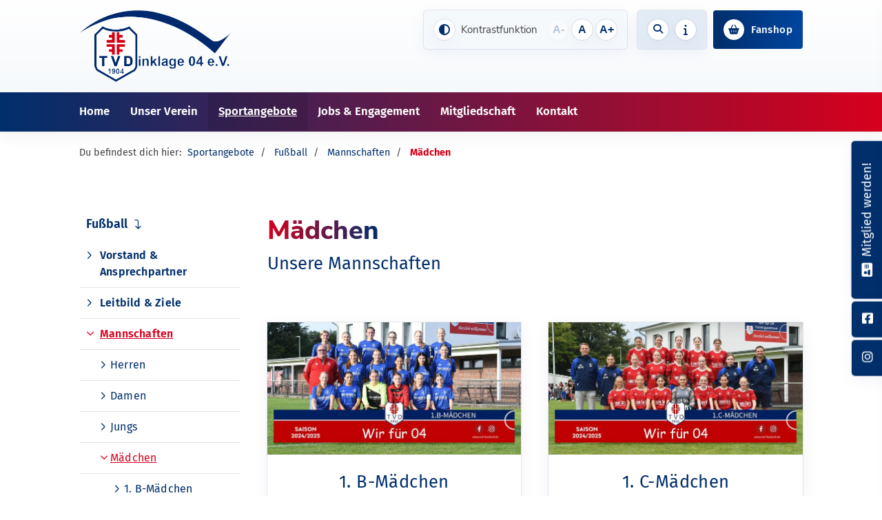

--- FILE ---
content_type: text/html; charset=utf-8
request_url: https://www.tv-dinklage.de/de/sportangebote/fussball/mannschaften/maedchen/
body_size: 17890
content:
<!DOCTYPE html>
<html lang="de" class="ohne-slider mobile-nav-left">
    <head>
        <meta http-equiv="content-type" content="text/html; charset=utf-8">

<title>M&auml;dchen - Mannschaften - Fu&szlig;ball - Sportangebote | TV Dinklage von 1904 e.V.</title>
<meta name="msapplication-config" content="/_media/themes/1/layout/browserconfig.xml" >
<meta http-equiv="X-UA-Compatible" content="IE=edge" >
<meta name="viewport" content="width=device-width, initial-scale=1" >
<meta name="description" content="Quicklinks - Der Turnverein Dinklage ist mit &uuml;ber 4.500 Mitgliedern der gr&ouml;&szlig;te Sportverein im Oldenburger M&uuml;nsterland und Aush&auml;ngeschild der Stadt Dinklage und der Region." >
<meta name="robots" content="index,follow,noodp" >
<meta property="og:site_name" content="Turnverein Dinklage von 1904 e.V." >
<meta property="og:title" content="M&auml;dchen - Mannschaften - Fu&szlig;ball - Sportangebote | TV Dinklage von 1904 e.V." >
<meta property="og:description" content="Quicklinks - Der Turnverein Dinklage ist mit &uuml;ber 4.500 Mitgliedern der gr&ouml;&szlig;te Sportverein im Oldenburger M&uuml;nsterland und Aush&auml;ngeschild der Stadt Dinklage und der Region." >
<meta property="og:image" content="https://www.tv-dinklage.de/_cache/images/cms/Fussball/Mannschaften/2024-2025/.dcec61d1e0cbad28b7fe74acc45da742/1.B-Maedchen.jpg" >
<meta property="og:url" content="https://www.tv-dinklage.de/de/sportangebote/fussball/mannschaften/maedchen/" >

<link rel="canonical" href="https://www.tv-dinklage.de/de/sportangebote/fussball/mannschaften/maedchen/">
<link href="/_cache/licenses/license.txt?version=20251203130445" rel="license">
<link href="/_media/themes/1/layout/favicon.ico?version=20251203130445" rel="shortcut icon" type="image/x-icon">
<link rel="icon" type="image/png" sizes="16x16" href="/_media/themes/1/layout/favicon-16x16.png?version=20251203130445">
<link rel="icon" type="image/png" sizes="32x32" href="/_media/themes/1/layout/favicon-32x32.png?version=20251203130445">
<link rel="apple-touch-icon" type="image/png" sizes="180x180" href="/_media/themes/1/layout/apple-touch-icon.png?version=20251203130445">
<link rel="manifest" href="/_media/themes/1/layout/site.webmanifest?version=20251203130445">
<style id="headInvisibleStyleTag">@charset "UTF-8";html{font-family:sans-serif;-ms-text-size-adjust:100%;-webkit-text-size-adjust:100%}body{margin:0}header,nav,section{display:block}a{background-color:transparent}strong{font-weight:bold}h1{font-size:2em;margin:0.67em 0}img{border:0}button,input{color:inherit;font:inherit;margin:0}button{overflow:visible}button{text-transform:none}button{-webkit-appearance:button}button::-moz-focus-inner,input::-moz-focus-inner{border:0;padding:0}input{line-height:normal}fieldset{border:1px solid #c0c0c0;margin:0 2px;padding:0.35em 0.625em 0.75em}*{box-sizing:border-box}*:before,*:after{box-sizing:border-box}html{font-size:10px}body{font-family:"Lucida Sans","Lucida Grande","Lucida Sans Unicode","sans-serif";font-size:14px;line-height:1.5;color:#333;background-color:#fff}input,button{font-family:inherit;font-size:inherit;line-height:inherit}a{color:#606060;text-decoration:none}img{vertical-align:middle}.img-responsive{display:block;max-width:100%;height:auto}.sr-only{position:absolute;width:1px;height:1px;margin:-1px;padding:0;overflow:hidden;clip:rect(0,0,0,0);border:0}h1,h2,h3{font-family:inherit;font-weight:500;line-height:1.2;color:inherit}h1,h2,h3{margin-top:21px;margin-bottom:10.5px}h1{font-size:30px}h2{font-size:26px}h3{font-size:21px}p{margin:0 0 10.5px}ul{margin-top:0;margin-bottom:10.5px}ul ul{margin-bottom:0}.container{margin-right:auto;margin-left:auto;padding-left:15px;padding-right:15px}.container:before,.container:after{content:" ";display:table}.container:after{clear:both}@media (min-width:768px){.container{width:750px}}@media (min-width:992px){.container{width:970px}}@media (min-width:1200px){.container{width:1170px}}.row{margin-left:-15px;margin-right:-15px}.row:before,.row:after{content:" ";display:table}.row:after{clear:both}.col-xs-3,.col-sm-4,.col-xs-6,.col-md-6,.col-sm-8,.col-xs-9,.col-xs-12{position:relative;min-height:1px;padding-left:15px;padding-right:15px}.col-xs-3,.col-xs-6,.col-xs-9,.col-xs-12{float:left}.col-xs-3{width:25%}.col-xs-6{width:50%}.col-xs-9{width:75%}.col-xs-12{width:100%}@media (min-width:768px){.col-sm-4,.col-sm-8{float:left}.col-sm-4{width:33.33333%}.col-sm-8{width:66.66667%}}@media (min-width:992px){.col-md-6{float:left}.col-md-6{width:50%}}fieldset{padding:0;margin:0;border:0;min-width:0}label{display:inline-block;max-width:100%;margin-bottom:5px;font-weight:bold}.form-control{display:block;width:100%;height:35px;padding:6px 12px;font-size:14px;line-height:1.5;color:#777;background-color:#fff;background-image:none;border:1px solid #ddd;border-radius:0px;box-shadow:inset 0 1px 1px rgba(0,0,0,0.075)}.form-control::-moz-placeholder{color:#e6e6e6;opacity:1}.form-control:-ms-input-placeholder{color:#e6e6e6}.form-control::-webkit-input-placeholder{color:#e6e6e6}.form-group{margin-bottom:15px}.btn{display:inline-block;margin-bottom:0;font-weight:normal;text-align:center;vertical-align:middle;-ms-touch-action:manipulation;touch-action:manipulation;background-image:none;border:1px solid transparent;white-space:nowrap;padding:6px 12px;font-size:14px;line-height:1.5;border-radius:0px}.btn-default{color:#333;background-color:#fff;border-color:#e5e5e5}.btn-primary{color:#fff;background-color:#606060;border-color:#535353}.btn-sm{padding:4px 8px;font-size:12px;line-height:1.5;border-radius:0px}.nav{margin-bottom:0;padding-left:0;list-style:none}.nav:before,.nav:after{content:" ";display:table}.nav:after{clear:both}.navbar{position:relative;min-height:40px;margin-bottom:21px;border:1px solid transparent}.navbar:before,.navbar:after{content:" ";display:table}.navbar:after{clear:both}@media (min-width:768px){.navbar{border-radius:0px}}.navbar-toggle{position:relative;float:right;margin-right:15px;padding:9px 10px;margin-top:3px;margin-bottom:3px;background-color:transparent;background-image:none;border:1px solid transparent;border-radius:0px}@media (min-width:768px){.navbar-toggle{display:none}}.thumbnail{display:block;padding:3px;margin-bottom:21px;line-height:1.5;background-color:#fff;border:1px solid #e5e5e5;border-radius:0px}.thumbnail>img{display:block;max-width:100%;height:auto;margin-left:auto;margin-right:auto}.carousel-caption{position:absolute;left:15%;right:15%;bottom:20px;z-index:10;padding-top:20px;padding-bottom:20px;color:#fff;text-align:center;text-shadow:0 1px 2px rgba(0,0,0,0.15)}.carousel-caption .btn{text-shadow:none}@media screen and (min-width:768px){.carousel-caption{left:20%;right:20%;padding-bottom:30px}}.pull-right{float:right!important}.pull-left{float:left!important}.hidden{display:none!important;visibility:hidden!important}@-ms-viewport{width:device-width}.visible-xs,.visible-sm{display:none!important}@media (max-width:767px){.visible-xs{display:block!important}}@media (min-width:768px) and (max-width:991px){.visible-sm{display:block!important}}@media (max-width:767px){.hidden-xs{display:none!important}}@media (min-width:768px) and (max-width:991px){.hidden-sm{display:none!important}}@media (min-width:992px) and (max-width:1199px){.hidden-md{display:none!important}}@media (min-width:1200px){.hidden-lg{display:none!important}}.btn{padding:4px 18px}.btn-sm{padding:2px 8px}.form-control{box-shadow:inset 0 0 0 transparent}@font-face{font-family:'Font Awesome 6 Brands';font-style:normal;font-weight:400;font-display:block;src:url("/_media/base/font-awesome/webfonts/fa-brands-400.woff2") format("woff2"), url("/_media/base/font-awesome/webfonts/fa-brands-400.ttf") format("truetype");}@font-face{font-family:'Font Awesome 6 Duotone';font-style:normal;font-weight:900;font-display:block;src:url("/_media/base/font-awesome/webfonts/fa-duotone-900.woff2") format("woff2"), url("/_media/base/font-awesome/webfonts/fa-duotone-900.ttf") format("truetype");}@font-face{font-family:'Font Awesome 6 Pro';font-style:normal;font-weight:900;font-display:block;src:url("/_media/base/font-awesome/webfonts/fa-solid-900.woff2") format("woff2"), url("/_media/base/font-awesome/webfonts/fa-solid-900.ttf") format("truetype");}@font-face{font-family:'Font Awesome 6 Pro';font-style:normal;font-weight:300;font-display:block;src:url("/_media/base/font-awesome/webfonts/fa-light-300.woff2") format("woff2"), url("/_media/base/font-awesome/webfonts/fa-light-300.ttf") format("truetype");}@font-face{font-family:'Font Awesome 6 Pro';font-style:normal;font-weight:400;font-display:block;src:url("/_media/base/font-awesome/webfonts/fa-regular-400.woff2") format("woff2"), url("/_media/base/font-awesome/webfonts/fa-regular-400.ttf") format("truetype");}@font-face{font-family:FontAwesome;font-style:normal;font-weight:400;font-display:block;src:url("/_media/base/font-awesome/webfonts/fa-regular-400.woff2") format("woff2"), url("/_media/base/font-awesome/webfonts/fa-regular-400.ttf") format("truetype");}.amphiicon{display:inline-block;font:normal normal normal 14px/1 FontAwesome;font-size:inherit;text-rendering:auto;-webkit-font-smoothing:antialiased;-moz-osx-font-smoothing:grayscale}.pull-right{float:right}.pull-left{float:left}.amphiicon-search.amphiicon-solid:before{content:"\f002"}.amphiicon-user.amphiicon-solid:before{content:"\f007"}.amphiicon-adjust.amphiicon-solid:before{content:"\f042"}.amphiicon-times-circle.amphiicon-solid:before{content:"\f057"}.amphiicon-facebook-square.amphiicon-brands:before{content:"\f082"}.amphiicon-phone-square.amphiicon-solid:before{content:"\f098"}.amphiicon-facebook-f.amphiicon-brands:before{content:"\f09a"}.amphiicon-envelope.amphiicon-solid:before{content:"\f0e0"}.amphiicon-info.amphiicon-solid:before{content:"\f129"}.amphiicon-instagram.amphiicon-brands:before{content:"\f16d"}.amphiicon-futbol.amphiicon-regular:before{content:"\f1e3"}.amphiicon-shopping-basket.amphiicon-solid:before{content:"\f291"}.amphiicon-address-card.amphiicon-solid:before{content:"\f2bb"}.sr-only{position:absolute;width:1px;height:1px;padding:0;margin:-1px;overflow:hidden;clip:rect(0,0,0,0);border:0}body:after{content:url(/_media/base/javascript/responsive/lightbox2/img/close.png) url(/_media/base/javascript/responsive/lightbox2/img/loading.gif) url(/_media/base/javascript/responsive/lightbox2/img/prev.png) url(/_media/base/javascript/responsive/lightbox2/img/next.png);display:none}body{word-wrap:break-word;overflow-wrap:break-word}a::-moz-focus-inner{outline:none}h1,h2,h3{margin-top:0}.headline1{font-size:24px}.headline2{font-size:20px}.headline3{font-size:18px}@media (max-width:480px){input{font-size:16px!important}}@media (max-width:767px){.module-content-block{margin-bottom:30px}input{-webkit-appearance:none}}.btn{text-transform:uppercase;white-space:normal}.btn .amphiicon{margin-right:5px}.btn-icon{padding:4px 18px}.amphiicon{position:inherit;top:auto}.amphi-slideshow{position:relative}.header-img{display:none;background-repeat:no-repeat;background-position:center center;-webkit-background-size:cover;-moz-background-size:cover;-o-background-size:cover;background-size:cover}div.header-img.item{background-repeat:no-repeat;background-position:center center;-webkit-background-size:cover;-moz-background-size:cover;-o-background-size:cover;background-size:cover}.owl-carousel{overflow:hidden}@media (max-width:767px){.thumbnail{padding:1px}}.nav ul{margin:0;padding:0;list-style-type:none}.navbar{margin:0;padding:0;outline:0;border:0}.navbar-toggle{margin:0;padding:0;outline:0;border:0;color:#fff;background:#333;text-decoration:none;z-index:99998}.mobile-nav{-webkit-overflow-scrolling:touch;background:rgb(96,96,96);z-index:99998}.mobile-nav *{border-width:0;border-style:solid;border-color:transparent}.mobile-nav.type-collapse ul li{display:block;position:relative;border-top-width:1px}.mobile-nav.type-collapse .level-1>li.last-entry{border-bottom-width:1px}.mobile-nav.type-collapse ul li a{display:block;padding:0 48px 0 10px;text-decoration:none}.mobile-nav.type-collapse ul li span.dropdown-toggle{display:block;position:absolute;right:0;top:0;width:48px;padding:0;font-size:18px;line-height:48px;text-align:center;border-left-width:1px}.mobile-nav.type-collapse .level-1 li a{font-size:15px;font-weight:bold;line-height:48px;text-transform:uppercase;padding-left:20px}.mobile-nav.type-collapse .level-2 li a{font-size:13px;font-weight:normal;text-transform:none}.mobile-nav.type-collapse .level-3 li a{padding-left:40px}.mobile-nav.type-collapse .level-4 li a{padding-left:60px}.mobile-nav.type-collapse .level-5 li a{padding-left:80px}.mobile-nav *{border-color:rgba(0,0,0,.15)}.mobile-nav .level-1{background:#606060}.mobile-nav ul li a{color:#bbb}.mobile-nav ul li.active>a{color:#fff}.mobile-nav ul li span.dropdown-toggle{color:#fff;background:transparent}li.megamenue-trigger{position:inherit}li.megamenue-trigger .megamenue-wrapper{position:absolute;width:calc(100% - 30px);background:#fff;left:15px;padding:10px;opacity:0;visibility:hidden}li.megamenue-trigger .megamenue-wrapper ul>li{display:block}li.megamenue-trigger .megamenue-wrapper ul>li>span a{padding:10px 15px;text-transform:none;display:block}.module-wrapper{margin-bottom:30px}.search-input input{margin:0}.search-btn .btn{display:flex;align-items:center;justify-content:center}.search-btn .btn .amphiicon{flex:1;top:0;margin:auto;padding:auto}@media (max-width:767px){input{-webkit-appearance:auto}}.owl-carousel{position:relative}.owl-carousel{display:none;width:100%;z-index:1}html{line-height:1.15;-ms-text-size-adjust:100%;-webkit-text-size-adjust:100%}body{margin:0}header,nav,section{display:block}a{background-color:transparent;-webkit-text-decoration-skip:objects}strong{font-weight:inherit}strong{font-weight:bolder}img{border-style:none}img.img-responsive.lazyload{width:100%;aspect-ratio:attr(width)/attr(height)}button,input{font-family:sans-serif;font-size:100%;line-height:1.15;margin:0}button,input{overflow:visible}button{text-transform:none}button,[type=submit]{-webkit-appearance:button}button::-moz-focus-inner,[type=submit]::-moz-focus-inner{border-style:none;padding:0}button:-moz-focusring,[type=submit]:-moz-focusring{outline:1px dotted ButtonText}fieldset{padding:0}::-webkit-file-upload-button{-webkit-appearance:button;font:inherit}html{text-rendering:optimizeLegibility!important;-webkit-font-smoothing:antialiased!important}:focus{outline:none}::-moz-focus-inner{border:0}.btn{text-transform:none;white-space:normal;font-size:inherit;line-height:inherit}p{margin:0 0 10px}.navigation{margin:0;padding:0;list-style-type:none}.navigation li{position:relative}.navigation li a{display:block}.vertical-center{display:-webkit-box;display:-ms-flexbox;display:flex;-webkit-box-align:center;-ms-flex-align:center;align-items:center}.search-input{padding-left:15px}.search-btn .btn{margin-top:0;padding:8px 10px}.module-style__match-height .row{display:-webkit-box;display:-ms-flexbox;display:flex;-ms-flex-wrap:wrap;flex-wrap:wrap}.module-style__match-height .row:after,.module-style__match-height .row:before{display:none}.module-style__match-height .row>[class*=col-]{display:-webkit-box;display:-ms-flexbox;display:flex;-webkit-box-orient:vertical;-webkit-box-direction:normal;flex-direction:column;-ms-flex-direction:column}.module-style__match-height .row>[class*=col-]>*{-webkit-box-flex:1;-ms-flex-positive:1;flex-grow:1}@font-face{font-family:"Fira Sans";font-style:normal;font-weight:100;font-display:fallback;font-stretch:normal;src:url(/_media/themes/1/fonts/Fira_Sans-normal-100.woff) format("woff");unicode-range:U+0-10FFFF}@font-face{font-family:"Fira Sans";font-style:normal;font-weight:200;font-display:fallback;font-stretch:normal;src:url(/_media/themes/1/fonts/Fira_Sans-normal-200.woff) format("woff");unicode-range:U+0-10FFFF}@font-face{font-family:"Fira Sans";font-style:normal;font-weight:300;font-display:fallback;font-stretch:normal;src:url(/_media/themes/1/fonts/Fira_Sans-normal-300.woff) format("woff");unicode-range:U+0-10FFFF}@font-face{font-family:"Fira Sans";font-style:normal;font-weight:400;font-display:fallback;font-stretch:normal;src:url(/_media/themes/1/fonts/Fira_Sans-normal-400.woff) format("woff");unicode-range:U+0-10FFFF}@font-face{font-family:"Fira Sans";font-style:normal;font-weight:500;font-display:fallback;font-stretch:normal;src:url(/_media/themes/1/fonts/Fira_Sans-normal-500.woff) format("woff");unicode-range:U+0-10FFFF}@font-face{font-family:"Fira Sans";font-style:normal;font-weight:600;font-display:fallback;font-stretch:normal;src:url(/_media/themes/1/fonts/Fira_Sans-normal-600.woff) format("woff");unicode-range:U+0-10FFFF}@font-face{font-family:"Fira Sans";font-style:normal;font-weight:700;font-display:fallback;font-stretch:normal;src:url(/_media/themes/1/fonts/Fira_Sans-normal-700.woff) format("woff");unicode-range:U+0-10FFFF}@font-face{font-family:"Fira Sans";font-style:normal;font-weight:800;font-display:fallback;font-stretch:normal;src:url(/_media/themes/1/fonts/Fira_Sans-normal-800.woff) format("woff");unicode-range:U+0-10FFFF}@font-face{font-family:"Fira Sans";font-style:normal;font-weight:900;font-display:fallback;font-stretch:normal;src:url(/_media/themes/1/fonts/Fira_Sans-normal-900.woff) format("woff");unicode-range:U+0-10FFFF}@font-face{font-family:"Nunito Sans";font-style:normal;font-weight:200;font-display:fallback;font-stretch:normal;src:url(/_media/themes/1/fonts/Nunito_Sans-normal-200.woff) format("woff");unicode-range:U+0-10FFFF}@font-face{font-family:"Nunito Sans";font-style:normal;font-weight:300;font-display:fallback;font-stretch:normal;src:url(/_media/themes/1/fonts/Nunito_Sans-normal-300.woff) format("woff");unicode-range:U+0-10FFFF}@font-face{font-family:"Nunito Sans";font-style:normal;font-weight:400;font-display:fallback;font-stretch:normal;src:url(/_media/themes/1/fonts/Nunito_Sans-normal-400.woff) format("woff");unicode-range:U+0-10FFFF}@font-face{font-family:"Nunito Sans";font-style:normal;font-weight:600;font-display:fallback;font-stretch:normal;src:url(/_media/themes/1/fonts/Nunito_Sans-normal-600.woff) format("woff");unicode-range:U+0-10FFFF}@font-face{font-family:"Nunito Sans";font-style:normal;font-weight:700;font-display:fallback;font-stretch:normal;src:url(/_media/themes/1/fonts/Nunito_Sans-normal-700.woff) format("woff");unicode-range:U+0-10FFFF}@font-face{font-family:"Nunito Sans";font-style:normal;font-weight:800;font-display:fallback;font-stretch:normal;src:url(/_media/themes/1/fonts/Nunito_Sans-normal-800.woff) format("woff");unicode-range:U+0-10FFFF}@font-face{font-family:"Nunito Sans";font-style:normal;font-weight:900;font-display:fallback;font-stretch:normal;src:url(/_media/themes/1/fonts/Nunito_Sans-normal-900.woff) format("woff");unicode-range:U+0-10FFFF}.module-style__list-icon .text-wrapper ul{margin:0;padding:0;list-style-type:none}.module-style__list-icon .text-wrapper ul li:before{content:"\f105";font:normal normal normal 14px/1 FontAwesome;display:inline-block;font-style:normal;font-weight:normal;text-rendering:auto;-webkit-font-smoothing:antialiased;-moz-osx-font-smoothing:grayscale;-webkit-transform:translate(0,0);transform:translate(0,0);margin-right:10px}.module-style__list-icon .text-wrapper ul li:after{content:none}.module-style__text-white{color:#fff}.module-style__text-white .headline1,.module-style__text-white .headline3,.module-style__text-white .text-wrapper{color:#fff}.module-style__text-white a:not(.btn){color:#fff}.module-style__text-white a:not(.btn):visited{opacity:0.8;color:#fff}.module-style__text-white .module-content-block .headline3,.module-style__text-white .module-content-block .text-wrapper,.module-style__text-white * .headline1,.module-style__text-white * .headline3,.module-style__text-white * .text-wrapper{color:#fff}.module-style__text-white .module-content-block .text-wrapper a:not(.btn),.module-style__text-white * .text-wrapper a:not(.btn){color:#fff}.module-style__text-white .module-content-block .text-wrapper a:not(.btn):visited,.module-style__text-white * .text-wrapper a:not(.btn):visited{opacity:0.8}.module-style__text-white .module-content-block{border-color:rgba(255,255,255,0.3)}.footer .module-style__text-white a:not(.btn){color:#fff}.footer .module-style__text-white a:not(.btn):visited{opacity:0.8;color:#fff}.navbar-toggle{background:transparent}.hamburger{padding:0 15px;display:inline-block;font:inherit;color:inherit;text-transform:none;background-color:transparent;border:0;margin:0;overflow:visible}.hamburger-box{width:40px;height:21px;display:block;position:relative}.hamburger-inner{display:block;top:50%;margin-top:2px}.hamburger-inner,.hamburger-inner::before,.hamburger-inner::after{width:40px;height:3px;background-color:#003a86;border-radius:0px;position:absolute}.hamburger-inner::before,.hamburger-inner::after{content:"";display:block}.hamburger-inner::before{top:-9px}.hamburger-inner::after{bottom:-9px}.header .top-nav .main-nav>li.megamenue-trigger{position:static}.header .top-nav .main-nav>li.megamenue-trigger .megamenue-wrapper{-webkit-box-shadow:rgba(0,47,108,0.05) 0 6px 24px 0,rgba(0,47,108,0.1) 0 0 0 1px;box-shadow:rgba(0,47,108,0.05) 0 6px 24px 0,rgba(0,47,108,0.1) 0 0 0 1px;border-top:0;z-index:800;max-height:70vh;overflow:auto}.header .top-nav .main-nav>li.megamenue-trigger .megamenue-wrapper>div>.row{margin:0}.header .top-nav .main-nav>li.megamenue-trigger .megamenue-wrapper>div>.row ul li a{border-bottom:1px solid rgba(0,0,0,0.1)}.header .top-nav .main-nav>li.megamenue-trigger .megamenue-wrapper>div>.row:last-child ul li a{border-bottom:none}.header .top-nav .main-nav>li.megamenue-trigger .megamenue-wrapper ul{position:static;padding:0;border-top:none;-webkit-box-shadow:none;box-shadow:none;min-width:100%}.navigation-responsive-wrapper-top{background-color:transparent;max-width:100%;height:auto;text-align:center;margin:0 auto;display:block;padding:25px 60px}.navigation-responsive-wrapper-top a{display:inline-block}header{display:contents}.header{position:sticky;position:-webkit-sticky;top:0;z-index:800}:root header{display:block}html{scroll-padding-top:auto}.footer a{text-decoration:underline}.header{background:#fff;-webkit-box-shadow:rgba(0,47,108,0.05) 0 6px 24px 0,rgba(0,47,108,0.1) 0 0 0 1px;box-shadow:rgba(0,47,108,0.05) 0 6px 24px 0,rgba(0,47,108,0.1) 0 0 0 1px}.header .header_content .amphiicon{color:#002F6C;margin:0 5px 0 0}.header .logo{position:relative;display:-webkit-box;display:-ms-flexbox;display:flex}.header .logo a{display:inline-block}.header .logo img{width:100%;max-width:100%}.header .top-nav .navigation>li{display:inline-block}.header .top-nav .navigation>li span>a{font-family:"Fira Sans",sans-serif;font-size:1.125rem;font-weight:600;color:#fff;text-transform:none;padding:15px 15px;line-height:1.5;text-decoration:none}.header .top-nav .navigation>li.active>span>a{color:#fff;text-decoration:underline;background:rgba(0,0,0,0.1)}.header .top-nav .navigation>li>ul{border-top:0}.header .top-nav .navigation>li ul{position:absolute;opacity:0;visibility:hidden;background:#fff;top:100%;z-index:800;min-width:250px;text-align:left;padding:10px;left:0;-webkit-box-shadow:rgba(0,47,108,0.05) 0 6px 24px 0,rgba(0,47,108,0.1) 0 0 0 1px;box-shadow:rgba(0,47,108,0.05) 0 6px 24px 0,rgba(0,47,108,0.1) 0 0 0 1px;max-height:70vh;overflow:scroll;-ms-overflow-style:none;scrollbar-width:none}.header .top-nav .navigation>li ul::-webkit-scrollbar{display:none}.header .top-nav .navigation>li ul li{display:block}.header .top-nav .navigation>li ul li span>a{font-size:1rem;font-weight:500;color:#002F6C;padding:10px 15px 10px 10px;border-bottom:1px solid rgba(0,0,0,0.1);letter-spacing:0.2px;line-height:1.5;white-space:nowrap;text-transform:none}.header .top-nav .navigation>li ul li span>a:before{content:"\f105";font:normal normal normal 14px/1 FontAwesome;display:inline-block;font-style:normal;font-weight:600;text-rendering:auto;-webkit-font-smoothing:antialiased;-moz-osx-font-smoothing:grayscale;-webkit-transform:translate(0,0);transform:translate(0,0);position:relative;top:-1px;margin-right:10px}.header .top-nav .navigation>li ul li span>a:after{content:none}.header .top-nav .navigation>li ul li:last-child>span>a{border-bottom:none}@media screen and (max-width:1269px){.header .top-nav .navigation>li>span>a{padding:10px}}@media screen and (max-width:1199px){.header .top-nav .navigation>li>span>a{font-size:16px;padding:10px 8px}}@media screen and (max-width:1061px){.header .top-nav .navigation>li>span>a{font-size:15px}}.header__logo-left-nav-bottom-left{text-align:left;display:block}.header__logo-left-nav-bottom-left .logo-wrapper{padding:25px 0;background-color:#fff}.header__logo-left-nav-bottom-left .logo-wrapper .logo a img{float:left}.header__logo-left-nav-bottom-left .logo-wrapper .header_content{font-size:1rem}.header__logo-left-nav-bottom-left .logo-wrapper .header_content p{margin:0}.header__logo-left-nav-bottom-left .top-nav{background-color:#002F6C}.header__logo-left-nav-bottom-left .top-nav .navigation{text-align:left}.header__logo-left-nav-bottom-left{text-align:left;display:block}.header__logo-left-nav-bottom-left .logo-wrapper{padding:25px 0;background-color:#fff}.header__logo-left-nav-bottom-left .logo-wrapper .logo a img{float:left}.header__logo-left-nav-bottom-left .logo-wrapper .header_content{font-size:1rem}.header__logo-left-nav-bottom-left .logo-wrapper .header_content p{margin:0}.header__logo-left-nav-bottom-left .top-nav{background-color:#002F6C}.header__logo-left-nav-bottom-left .top-nav .navigation{text-align:left}.quicklinks{position:fixed;top:50%;z-index:900;list-style-type:none;margin:0;padding:0}.quicklinks .quicklinks_item{position:relative;display:table;-webkit-box-shadow:rgba(0,47,108,0.05) 0 6px 24px 0,rgba(0,47,108,0.1) 0 0 0 1px;box-shadow:rgba(0,47,108,0.05) 0 6px 24px 0,rgba(0,47,108,0.1) 0 0 0 1px;border-radius:5px;clear:both;margin-bottom:4px}.quicklinks .quicklinks_item.quicklinks_box{display:-webkit-box;display:-ms-flexbox;display:flex}.quicklinks .quicklinks_item.quicklinks_box .quicklinks_box_label{display:-webkit-box;display:-ms-flexbox;display:flex;width:45px;max-height:60vh;overflow:hidden;padding:15px 9px;border-radius:5px;background:#002F6C;color:#fff;white-space:nowrap}.quicklinks .quicklinks_item.quicklinks_box .quicklinks_box_label div{text-align:center;-webkit-writing-mode:vertical-rl;-ms-writing-mode:tb-rl;writing-mode:vertical-rl;-webkit-transform:rotate(180deg);transform:rotate(180deg)}.quicklinks .quicklinks_item.quicklinks_box .quicklinks_box_label a{color:#fff}.quicklinks .quicklinks_item.quicklinks_box .quicklinks_box_label .amphiicon{margin-bottom:5px;-webkit-transform:rotate(90deg);transform:rotate(90deg)}.quicklinks .quicklinks_item.quicklinks_box .quicklinks_box_content{padding:20px;color:#002F6C;background:#f6f9fc;position:relative;max-width:95vw;max-height:60vh;overflow-y:auto}.quicklinks .quicklinks_item.quicklinks_box .quicklinks_box_content .quicklinks_box_headline{color:#D6001C}.quicklinks .quicklinks_item.quicklinks_icons{height:52px}.quicklinks .quicklinks_item.quicklinks_icons .quicklinks_icons_label{width:45px;text-align:center;color:#fff;background:#002F6C;border-radius:5px}.quicklinks .quicklinks_item.quicklinks_icons .quicklinks_icons_label .amphiicon{white-space:nowrap}.quicklinks .quicklinks_item.quicklinks_icons .quicklinks_icons_content{padding:0 20px;color:#002F6C;background:#f6f9fc;max-width:95vw;overflow-x:auto}.quicklinks .quicklinks_item.quicklinks_icons p{margin:0;display:-webkit-inline-box;display:-ms-inline-flexbox;display:inline-flex}.quicklinks .quicklinks_item.quicklinks_icons p>a{white-space:nowrap;color:#002F6C}.quicklinks .quicklinks_item.quicklinks_icons a{display:inline-block;margin:0;padding:0;background:none;-webkit-box-shadow:none;box-shadow:none;border:none;white-space:nowrap}.quicklinks .quicklinks_item.quicklinks_icons a:after,.quicklinks .quicklinks_item.quicklinks_icons a:before{display:none}.quicklinks .quicklinks_item.quicklinks_icons a .amphiicon{color:#fff}.quicklinks .quicklinks_item.quicklinks_icons .quicklinks_icons_label,.quicklinks .quicklinks_item.quicklinks_icons .quicklinks_icons_content{display:table-cell;vertical-align:middle}.quicklinks__icons-left{-webkit-transform:translate(-100%,-45%);transform:translate(-100%,-45%);left:0}.quicklinks__icons-left .quicklinks_item{border-top-left-radius:0;border-bottom-left-radius:0;left:45px;-webkit-transform:translateX(-100%);transform:translateX(-100%)}.quicklinks__icons-left .quicklinks_item:hover,.quicklinks__icons-left .quicklinks_item.hover{left:0}.quicklinks__icons-left .quicklinks_item.quicklinks_box .quicklinks_box_label{border-top-left-radius:0;border-bottom-left-radius:0}.quicklinks__icons-left .quicklinks_item.quicklinks_icons .quicklinks_icons_label{border-top-left-radius:0;border-bottom-left-radius:0}.quicklinks__icons-right{-webkit-transform:translate(200%,-45%);transform:translate(200%,-45%);right:0}.quicklinks__icons-right .quicklinks_item{border-top-right-radius:0;border-bottom-right-radius:0;float:right;right:45px;-webkit-transform:translateX(100%);transform:translateX(100%)}.quicklinks__icons-right .quicklinks_item:hover,.quicklinks__icons-right .quicklinks_item.hover{right:0}.quicklinks__icons-right .quicklinks_item.quicklinks_box .quicklinks_box_label{border-top-right-radius:0;border-bottom-right-radius:0}.quicklinks__icons-right .quicklinks_item.quicklinks_icons .quicklinks_icons_label{border-top-right-radius:0;border-bottom-right-radius:0}.slider{position:relative;background-color:#fff}.slider.slider_big{min-height:calc(15vw + 200px)}.slider.slider_big .amphi-slideshow{min-height:calc(15vw + 200px)}.slider.slider_big .amphi-slideshow .header-img{min-height:calc(15vw + 200px)}.slider.slider_big .amphi-slideshow .header-img .caption-wrapper .carousel-caption .headline1{font-size:2.6rem}.slider.slider_big .amphi-slideshow .header-img .caption-wrapper .carousel-caption .headline2{font-size:1.8rem}.slider .header-img{height:100%;width:100%;display:-webkit-box;display:-ms-flexbox;display:flex;-webkit-box-align:center;-ms-flex-align:center;align-items:center;-webkit-box-pack:center;-ms-flex-pack:center;justify-content:center;position:relative}.slider .header-img .caption-wrapper{width:auto;display:-webkit-box;display:-ms-flexbox;display:flex;margin:0 15px;position:relative;z-index:100}.slider .header-img .caption-wrapper .carousel-caption{background:transparent;margin:60px 0;padding:0;display:inline-block;max-width:100%;word-break:break-word;left:unset;right:unset;top:unset;bottom:unset;position:static}.slider .header-img .caption-wrapper .carousel-caption .headline1{color:#fff}.slider .header-img .caption-wrapper .carousel-caption .headline1 a{color:#fff}.slider .header-img .caption-wrapper .carousel-caption .headline2{color:#fff}.slider .header-img .caption-wrapper .carousel-caption .headline2 a{color:#fff}.slider .header-img:after{content:"";position:absolute;top:0;left:0;height:100%;width:100%;background:-webkit-gradient(linear,left bottom,left top,from(rgba(0,47,108,0.6)),to(rgba(214,0,28,0)));background:linear-gradient(0deg,rgba(0,47,108,0.6) 0%,rgba(214,0,28,0) 100%)}.slider .amphi-slider .header-img{position:absolute}.slider .amphi-slider .owl-carousel{display:block}@media (min-width:768px){.slider .header-img .caption-wrapper{width:720px;margin:0}.slider .header-img .caption-wrapper .carousel-caption{padding:0;max-width:100%}.slider.slider_big{min-height:calc(15vw + 300px)}.slider.slider_big .amphi-slideshow{min-height:calc(15vw + 300px)}.slider.slider_big .amphi-slideshow .header-img{min-height:calc(15vw + 300px)}}@media (min-width:992px){.slider .header-img .caption-wrapper{width:870px}.slider .header-img .caption-wrapper .carousel-caption{max-width:100%}.slider.slider_big{min-height:60vh}.slider.slider_big .amphi-slideshow{min-height:60vh}.slider.slider_big .amphi-slideshow .header-img{min-height:60vh}}@media (min-width:1062px){.slider .header-img .caption-wrapper{width:940px}}@media (min-width:1200px){.slider .header-img .caption-wrapper{width:1070px}.slider.slider_big{min-height:60vh}.slider.slider_big .amphi-slideshow{min-height:60vh}.slider.slider_big .amphi-slideshow .header-img{min-height:60vh}}@media (min-width:1270px){.slider .header-img .caption-wrapper{width:1140px}}.slider__big-caption-center .header-img .caption-wrapper{-webkit-box-pack:center;-ms-flex-pack:center;justify-content:center}.slider__big-caption-center .header-img .caption-wrapper .carousel-caption{text-align:center}.slider__big-caption-left .header-img .caption-wrapper{-webkit-box-pack:start;-ms-flex-pack:start;justify-content:flex-start}.slider__big-caption-left .header-img .caption-wrapper .carousel-caption{text-align:left}.slider__big-caption-right .header-img .caption-wrapper{-webkit-box-pack:end;-ms-flex-pack:end;justify-content:flex-end}.slider__big-caption-right .header-img .caption-wrapper .carousel-caption{text-align:right}.slider__small-caption-center .header-img .caption-wrapper{-webkit-box-pack:center;-ms-flex-pack:center;justify-content:center}.slider__small-caption-center .header-img .caption-wrapper .carousel-caption{text-align:center}.slider__small-caption-left .header-img .caption-wrapper{-webkit-box-pack:start;-ms-flex-pack:start;justify-content:flex-start}.slider__small-caption-left .header-img .caption-wrapper .carousel-caption{text-align:left}.slider__small-caption-right .header-img .caption-wrapper{-webkit-box-pack:end;-ms-flex-pack:end;justify-content:flex-end}.slider__small-caption-right .header-img .caption-wrapper .carousel-caption{text-align:right}@media (min-width:768px){.container{width:750px}.slider .header-img .caption-wrapper{width:720px}}@media (min-width:992px){.container{width:900px}.slider .header-img .caption-wrapper{width:870px}}@media (min-width:1062px){.container{width:970px}.slider .header-img .caption-wrapper{width:940px}}@media (min-width:1200px){.container{width:1100px}.slider .header-img .caption-wrapper{width:1070px}}@media (min-width:1270px){.container{width:1170px}.slider .header-img .caption-wrapper{width:1140px}}.btn-default,a.btn-primary,.btn-primary,a.btn-custom,.btn-custom{color:#002F6C;background-color:#002F6C;border:0;border-radius:5px;margin-top:25px;-webkit-box-shadow:rgba(0,47,108,0.1) 0 0 0 3px;box-shadow:rgba(0,47,108,0.1) 0 0 0 3px;display:inline-block;font-family:"Nunito Sans",sans-serif;padding:15px 25px;font-weight:700;font-size:1rem;text-decoration:none;background:white;text-transform:uppercase;position:relative}.btn-default:after,a.btn-primary:after,.btn-primary:after,a.btn-custom:after,.btn-custom:after{content:"";font:normal normal normal 14px/1 FontAwesome;display:inline-block;font-style:normal;font-weight:normal;text-rendering:auto;-webkit-font-smoothing:antialiased;-moz-osx-font-smoothing:grayscale;-webkit-transform:translate(0,0);transform:translate(0,0);background-size:cover;width:30px;height:9px;top:8px;position:absolute;right:13px;opacity:1;margin-left:10px}.btn-default:before,a.btn-primary:before,.btn-primary:before,a.btn-custom:before,.btn-custom:before{content:none}.btn-icon:before,.btn-icon:after{display:none}.headline1{font-size:2.4rem;font-family:"Nunito Sans",sans-serif;line-height:1.2;margin:0 0 10px 0;font-weight:800;color:#D6001C}.headline2{font-size:1.6rem;font-family:"Fira Sans",sans-serif;line-height:1.2;margin-bottom:10px;font-weight:400;color:#002F6C}.headline3{font-size:1.4rem;font-family:"Nunito Sans",sans-serif;line-height:1.2;margin-bottom:10px;font-weight:500;color:#444}a{color:#002F6C;text-decoration:none}a,a:visited{outline:0 none!important}.mobile-nav,.mobile-nav.type-collapse{background:#fff}.mobile-nav .level-1,.mobile-nav.type-collapse .level-1{background:#fff}.mobile-nav .level-1>li a,.mobile-nav.type-collapse .level-1>li a{font-family:"Fira Sans",sans-serif;font-size:1rem;font-weight:600;color:#002F6C;text-transform:none;padding:10px 50px 10px 15px;line-height:1.5}.mobile-nav .level-1>li.active>a,.mobile-nav.type-collapse .level-1>li.active>a{color:#002F6C}.mobile-nav .level-1>li span.dropdown-toggle,.mobile-nav.type-collapse .level-1>li span.dropdown-toggle{background-color:#fff;border-left-color:#d9d9d9;color:#444;width:50px;height:100%;padding:10px 15px;line-height:1.5}.mobile-nav .level-1>li ul li a,.mobile-nav.type-collapse .level-1>li ul li a{font-size:0.85rem;font-weight:500;color:#002F6C;padding:10px 15px 10px 10px;border-bottom:none;letter-spacing:0.2px;line-height:1.5;text-transform:none}.mobile-nav .level-1>li ul li a:before,.mobile-nav.type-collapse .level-1>li ul li a:before{content:"\f105";font:normal normal normal 14px/1 FontAwesome;display:inline-block;font-style:normal;font-weight:600;text-rendering:auto;-webkit-font-smoothing:antialiased;-moz-osx-font-smoothing:grayscale;-webkit-transform:translate(0,0);transform:translate(0,0);position:relative;top:-1px;margin-right:10px}.mobile-nav .level-1>li ul li a:after,.mobile-nav.type-collapse .level-1>li ul li a:after{content:none}.mobile-nav .level-1>li ul li ul li a,.mobile-nav.type-collapse .level-1>li ul li ul li a{font-weight:400;padding-left:30px;padding:10px 50px 10px 30px}.mobile-nav .level-1>li ul li ul li ul li a,.mobile-nav.type-collapse .level-1>li ul li ul li ul li a{padding-left:45px;padding:10px 50px 10px 45px}.mobile-nav .level-1>li ul li ul li ul li ul li a,.mobile-nav.type-collapse .level-1>li ul li ul li ul li ul li a{padding-left:60px;padding:10px 50px 10px 60px}html{font-size:100%;scroll-behavior:smooth}body{font-family:"Fira Sans",sans-serif;font-size:1.125rem;line-height:1.5;font-weight:400;color:#444;background-color:#fff}.thumbnail{padding:0;border:0;background-color:transparent}.header .logo-wrapper .hamburger{padding:0 15px}.header .logo-wrapper .hamburger .hamburger-box{height:auto}@media (max-width:1199px){html{font-size:95%}}@media (max-width:991px){html{font-size:90%}}@media (max-width:767px){html{font-size:80%}}header .header-addon-top_inner .header-addon-top-left .adjust-naming{color:#444;font-family:"Nunito Sans",sans-serif;margin-left:5px;top:-1px;position:relative;font-weight:500;font-size:0.95rem}header .header-addon-top_inner .header-addon-top-left .adjust-icon a{background:#fff;color:#002F6C;display:-webkit-inline-box;display:-ms-inline-flexbox;display:inline-flex;-webkit-box-pack:center;-ms-flex-pack:center;justify-content:center;-webkit-box-align:center;-ms-flex-align:center;align-items:center;height:30px;width:30px;border:0;border-radius:100%;-webkit-box-shadow:rgba(0,47,108,0.05) 0 6px 24px 0,rgba(0,47,108,0.1) 0 0 0 1px;box-shadow:rgba(0,47,108,0.05) 0 6px 24px 0,rgba(0,47,108,0.1) 0 0 0 1px}header .header-addon-top_inner .header-addon-top-left .font-size-changer{margin-left:10px}.headline1{background:-webkit-gradient(linear,left top,right top,from(#D6001C),to(#002F6C));background:linear-gradient(to right,#D6001C,#002F6C);-webkit-background-clip:text;-webkit-text-fill-color:transparent;display:inline-block}.module-style__text-white .headline1{background:transparent;-webkit-background-clip:unset;-webkit-text-fill-color:unset;color:#fff}body{-webkit-hyphens:auto;-ms-hyphens:auto;hyphens:auto;-webkit-font-smoothing:antialiased;-moz-osx-font-smoothing:grayscale;overflow-x:hidden}.container{padding:0 60px}.container.small-slider-container{padding:0}.container{padding:0 60px}.container.small-slider-container{padding-bottom:60px;position:relative;z-index:10}.container.small-slider-container .slider{-webkit-box-shadow:0 17px 34px rgba(0,47,108,0.2);box-shadow:0 17px 34px rgba(0,47,108,0.2)}.container.small-slider-container .slider:before{display:none}.row{margin-left:-20px;margin-right:-20px}.col-xs-3,.col-sm-4,.col-xs-6,.col-md-6,.col-sm-8,.col-xs-9,.col-xs-12{padding-left:20px;padding-right:20px}a.navbar-toggle.visible-sm.visible-xs{top:35px}.module-wrapper{margin-bottom:60px}.text-wrapper{letter-spacing:0.025rem}.module-content-block .thumbnail{overflow:hidden}header .header-addon-top_inner{display:-webkit-box;display:-ms-flexbox;display:flex;-webkit-box-pack:end;-ms-flex-pack:end;justify-content:flex-end}header .header-addon-top_inner .header-addon-top-left{display:-webkit-box;display:-ms-flexbox;display:flex;-webkit-box-align:center;-ms-flex-align:center;align-items:center;padding:10px 15px;background:#f6f9fc;position:relative;border-radius:5px;-webkit-box-shadow:rgba(0,47,108,0.05) 0 6px 24px 0,rgba(0,47,108,0.1) 0 0 0 1px;box-shadow:rgba(0,47,108,0.05) 0 6px 24px 0,rgba(0,47,108,0.1) 0 0 0 1px}header .header-addon-top_inner .header-addon-top-left:before{content:"";width:0;height:0;border-top:57px solid #D6001C;border-left:57px solid transparent;position:absolute;left:-57px;top:0;display:none}header .header-addon-top_inner .header-addon-top-right{display:-webkit-box;display:-ms-flexbox;display:flex;-webkit-box-align:center;-ms-flex-align:center;align-items:center;padding:10px 15px;background:#e3ecf6;border-radius:5px;-webkit-box-shadow:rgba(0,47,108,0.05) 0 6px 24px 0,rgba(0,47,108,0.1) 0 0 0 1px;box-shadow:rgba(0,47,108,0.05) 0 6px 24px 0,rgba(0,47,108,0.1) 0 0 0 1px;margin-left:15px}header .header-addon-top_inner .header-addon-top-right .search-toggle{display:-webkit-box;display:-ms-flexbox;display:flex;-webkit-box-align:center;-ms-flex-align:center;align-items:center}header .header-addon-top_inner .header-addon-top-right .search-toggle .amphiicon{background:#FFF;color:#002F6C;font-size:14px;display:-webkit-inline-box;display:-ms-inline-flexbox;display:inline-flex;-webkit-box-pack:center;-ms-flex-pack:center;justify-content:center;-webkit-box-align:center;-ms-flex-align:center;align-items:center;height:30px;width:30px;border:0;border-radius:100%}header .header-addon-top_inner .header-addon-top-right .search-toggle .amphiicon:before{position:relative;top:-1px}header .header-addon-top_inner .amphiicon{position:relative;top:auto;text-align:center;padding:0;background-color:transparent;color:inherit;width:auto;height:auto;margin:0!important;font-size:inherit;border-radius:100%}header{position:relative;display:block;top:0;z-index:850}header .header.header__logo-left-nav-bottom-left{position:relative;-webkit-box-shadow:rgba(0,0,0,0.05) 0 6px 24px 0,rgba(0,0,0,0.08) 0 0 0 1px;box-shadow:rgba(0,0,0,0.05) 0 6px 24px 0,rgba(0,0,0,0.08) 0 0 0 1px}header .header.header__logo-left-nav-bottom-left .container{position:relative}header .header.header__logo-left-nav-bottom-left .top-info-text{display:-webkit-box;display:-ms-flexbox;display:flex;-webkit-box-align:center;-ms-flex-align:center;align-items:center;background:-webkit-gradient(linear,right top,left top,from(#00459f),to(#002F6C));background:linear-gradient(270deg,#00459f,#002F6C);border-radius:4px;margin-left:10px;padding:13px 15px;color:#fff}header .header.header__logo-left-nav-bottom-left .top-info-text a{color:#fff;font-weight:500;font-size:0.95rem;text-decoration:none}header .header.header__logo-left-nav-bottom-left .top-info-text .amphiicon{background:#FFF;color:#002F6C;font-size:14px;display:-webkit-inline-box;display:-ms-inline-flexbox;display:inline-flex;-webkit-box-pack:center;-ms-flex-pack:center;justify-content:center;-webkit-box-align:center;-ms-flex-align:center;align-items:center;height:30px;width:30px;border:0;border-radius:100%;-webkit-box-shadow:rgba(0,47,108,0.05) 0 6px 24px 0,rgba(0,47,108,0.1) 0 0 0 1px;box-shadow:rgba(0,47,108,0.05) 0 6px 24px 0,rgba(0,47,108,0.1) 0 0 0 1px;margin-right:10px!important}header .header.header__logo-left-nav-bottom-left .header_content{position:absolute;right:40px;top:0;z-index:200;width:auto}header .header.header__logo-left-nav-bottom-left .logo-wrapper{background:-webkit-gradient(linear,left top,left bottom,from(#ffffff),to(#f6f9fc));background:linear-gradient(to bottom,#fff 0%,#f6f9fc 100%);padding:15px 0}header .header.header__logo-left-nav-bottom-left .logo-wrapper .logo img{max-width:220px}header .header .top-nav{min-height:57px}header .header .top-nav .top-nav_inner{margin-left:0}header .header .top-nav .top-nav_inner .logo_small{width:50px;position:absolute;left:30px;top:5px;opacity:0;visibility:hidden;z-index:900}header .header .top-nav .top-nav-fixed{background:-webkit-gradient(linear,right top,left top,from(#D6001C),to(#002F6C));background:linear-gradient(270deg,#D6001C,#002F6C);min-height:57px;width:100%}header .header .top-nav .top-nav-fixed ul.navigation.level-1.main-nav{display:inline-block;margin-left:-15px}header .header .top-nav .top-nav-fixed .nav-toggler{display:-webkit-box;display:-ms-flexbox;display:flex;padding:13px 0;opacity:0;visibility:hidden}header .header .top-nav .top-nav-fixed .nav-toggler .top-shop-icon{margin-left:10px}header .header .top-nav .top-nav-fixed .nav-toggler .top-shop-icon a{text-decoration:none}header .header .top-nav .top-nav-fixed .nav-toggler .top-shop-icon .amphiicon{background:#FFF;color:#002F6C;display:-webkit-inline-box;display:-ms-inline-flexbox;display:inline-flex;-webkit-box-pack:center;-ms-flex-pack:center;justify-content:center;-webkit-box-align:center;-ms-flex-align:center;align-items:center;height:30px;width:30px;border:0;border-radius:100%;-webkit-box-shadow:rgba(0,47,108,0.05) 0 6px 24px 0,rgba(0,47,108,0.1) 0 0 0 1px;box-shadow:rgba(0,47,108,0.05) 0 6px 24px 0,rgba(0,47,108,0.1) 0 0 0 1px;font-size:14px}header .header .top-nav .top-nav-fixed .nav-toggler .header-slideIn-toggle{margin-left:10px}header .header .top-nav .top-nav-fixed .nav-toggler .header-slideIn-toggle .amphiicon{background:#FFF;color:#002F6C;display:-webkit-inline-box;display:-ms-inline-flexbox;display:inline-flex;-webkit-box-pack:center;-ms-flex-pack:center;justify-content:center;-webkit-box-align:center;-ms-flex-align:center;align-items:center;height:30px;width:30px;border:0;border-radius:100%;-webkit-box-shadow:rgba(0,47,108,0.05) 0 6px 24px 0,rgba(0,47,108,0.1) 0 0 0 1px;box-shadow:rgba(0,47,108,0.05) 0 6px 24px 0,rgba(0,47,108,0.1) 0 0 0 1px}header .header .top-nav .top-nav-fixed .nav-toggler .search-toggle{display:-webkit-box;display:-ms-flexbox;display:flex;-webkit-box-align:center;-ms-flex-align:center;align-items:center}header .header .top-nav .top-nav-fixed .nav-toggler .search-toggle .amphiicon{background:#FFF;color:#002F6C;font-size:14px;display:-webkit-inline-box;display:-ms-inline-flexbox;display:inline-flex;-webkit-box-pack:center;-ms-flex-pack:center;justify-content:center;-webkit-box-align:center;-ms-flex-align:center;align-items:center;height:30px;width:30px;border:0;border-radius:100%;-webkit-box-shadow:rgba(0,47,108,0.05) 0 6px 24px 0,rgba(0,47,108,0.1) 0 0 0 1px;box-shadow:rgba(0,47,108,0.05) 0 6px 24px 0,rgba(0,47,108,0.1) 0 0 0 1px}header .header .top-nav .top-nav-fixed .nav-toggler .search-toggle .amphiicon:before{position:relative;top:-1px}section{background:url(/_media/themes/1/layout/fasern_bg.png);background-position:top left;background-size:100% auto;position:relative}section:after{background:-webkit-gradient(linear,left top,left bottom,from(rgba(255,255,255,0)),to(white));background:linear-gradient(to bottom,rgba(255,255,255,0) 0%,white 100%);content:"";width:100%;height:100%;top:0;left:0;position:absolute}.container.small-slider-container.big-slider-container{padding-top:60px}@media (max-width:767px){.container.small-slider-container.big-slider-container{padding-top:0}}.slider.slider_big:after{background:url(/_media/themes/1/layout/bildmarke-white.svg);background-position:center center;background-size:cover;width:400px;height:116px;position:absolute;content:"";bottom:-30px;right:10px;z-index:200}@media (max-width:991px){.slider.slider_big:after{display:none}}@media (max-width:767px){.slider.slider_big:after{display:none}}.slider.slider_big{-webkit-box-shadow:0 17px 34px rgba(0,47,108,0.2);box-shadow:0 17px 34px rgba(0,47,108,0.2);position:relative;z-index:100}.slider.slider_big .amphi-slideshow .header-img{-webkit-box-align:end;-ms-flex-align:end;align-items:flex-end}.slider.slider_big .amphi-slideshow .header-img:before{content:"";position:absolute;top:0;left:0;height:100%;width:100%;background-image:url(/_media/themes/1/layout/background_pattern.png);background-repeat:no-repeat;background-position:right bottom;opacity:0.5;background-size:cover}.slider.slider_big .amphi-slideshow .header-img .caption-wrapper{padding:0 45px}.slider.slider_big .amphi-slideshow .header-img .caption-wrapper .headline1{background:transparent;-webkit-background-clip:unset;-webkit-text-fill-color:unset;color:#fff}.slider.slider_big .amphi-slideshow .header-img:after{background:-webkit-gradient(linear,left top,left bottom,color-stop(45%,transparent),to(rgba(0,47,108,0.9)));background:linear-gradient(180deg,transparent 45%,rgba(0,47,108,0.9))}.footer .footer_background-inner a{text-decoration:none}.module-style__footer-law-and-social-media .text-wrapper a .amphiicon{font-size:1.4rem;margin-left:15px;background:#fff;padding:0;color:#002F6C;width:50px;height:50px;border-radius:50%;display:inline-block;position:relative;-webkit-box-shadow:0 17px 34px rgba(0,47,108,0.2);box-shadow:0 17px 34px rgba(0,47,108,0.2)}.module-style__footer-law-and-social-media .text-wrapper a .amphiicon:before{position:absolute;top:50%;left:50%;-webkit-transform:translate(-50%,-50%);transform:translate(-50%,-50%)}.module-style__footer-law-and-social-media .module-content-block .visible-xs>[class*=col-]:last-child .text-wrapper>p{text-align:left!important}.navigation-responsive-wrapper-top{padding:25px 15px}.navigation-responsive-wrapper-top img{width:100%;max-width:180px}.quicklinks.quicklinks__icons-right .quicklinks_item{right:44px}.quicklinks .quicklinks_item.quicklinks_box .quicklinks_box_content .quicklinks_box_headline{font-weight:500}.quicklinks .quicklinks_item.quicklinks_box .quicklinks_box_content .text-wrapper p{color:#002F6C}.quicklinks .quicklinks_item.quicklinks_icons p>a{font-weight:600}@media (max-width:1369px){.header .top-nav .navigation>li span>a{font-size:1.05rem}.header .top-nav .navigation>li ul li span>a{font-size:0.95rem}}@media (max-width:1269px){.header .top-nav .navigation>li span>a{font-size:1rem;padding:15px 8px}.header .top-nav .navigation>li ul li span>a{font-size:0.9rem}}@media (max-width:1199px){.header .top-nav .navigation>li span>a{font-size:0.9rem;padding:15px 6px}}@media (max-width:1061px){.header .top-nav .navigation>li span>a{font-size:0.825rem;padding:15px 5px}.header .top-nav .navigation>li ul li span>a{font-size:0.825rem}}@media (max-width:991px){body{font-size:1rem}.headline1{font-size:1.8rem}.headline2,.headline3{font-size:1.25rem}.container{padding:0 15px}.container.small-slider-container .row>[class*=col-]{padding:0}.row{margin-left:-15px;margin-right:-15px}.col-xs-3,.col-sm-4,.col-xs-6,.col-md-6,.col-sm-8,.col-xs-9,.col-xs-12{padding-left:15px;padding-right:15px}.module-wrapper{margin-bottom:30px}.btn-default,a.btn-primary,.btn-primary,a.btn-custom,.btn-custom{padding:8px 15px}.slider.slider_big .amphi-slideshow .header-img .caption-wrapper{padding:0}.slider.slider_big .amphi-slideshow .header-img .caption-wrapper .carousel-caption .headline1{font-size:1.8rem}.slider.slider_big .amphi-slideshow .header-img .caption-wrapper .carousel-caption .headline2{font-size:1.25rem}}@media (max-width:767px){body{font-size:0.9rem}.container.small-slider-container{padding:0 15px}.headline1{font-size:1.5rem}.headline2,.headline3{font-size:1.15rem}.slider.slider_big .amphi-slideshow .header-img .caption-wrapper{width:100%}.slider.slider_big .amphi-slideshow .header-img .caption-wrapper .carousel-caption .headline1{font-size:1.5rem}.slider.slider_big .amphi-slideshow .header-img .caption-wrapper .carousel-caption .headline2{font-size:1.15rem}.module-style__footer-law-and-social-media .text-wrapper{margin-top:20px}.module-style__footer-law-and-social-media .text-wrapper a .amphiicon{margin-left:0;margin-right:15px}}header .header-addon-top_inner .header-addon-top-right .search-toggle{display:-webkit-box;display:-ms-flexbox;display:flex;-webkit-box-align:center;-ms-flex-align:center;align-items:center}header .header-addon-top_inner .header-addon-top-right .search-toggle .amphiicon{background:#FFF;color:#002F6C;font-size:14px;display:-webkit-inline-box;display:-ms-inline-flexbox;display:inline-flex;-webkit-box-pack:center;-ms-flex-pack:center;justify-content:center;-webkit-box-align:center;-ms-flex-align:center;align-items:center;height:30px;width:30px;border:0;border-radius:100%;-webkit-box-shadow:rgba(0,47,108,0.05) 0 6px 24px 0,rgba(0,47,108,0.1) 0 0 0 1px;box-shadow:rgba(0,47,108,0.05) 0 6px 24px 0,rgba(0,47,108,0.1) 0 0 0 1px}header .header-addon-top_inner .header-addon-top-right .search-toggle .amphiicon:before{position:relative;top:-1px}.searchbox-wrapper{position:fixed;left:0;top:0;right:0;bottom:0;z-index:900;display:-webkit-box;display:-ms-flexbox;display:flex;-webkit-box-pack:center;-ms-flex-pack:center;justify-content:center;-webkit-box-align:start;-ms-flex-align:start;align-items:flex-start;opacity:0;overflow:scroll}.searchbox-wrapper:before{content:"";position:fixed;left:0;top:0;right:0;bottom:0;background:-webkit-gradient(linear,left top,right bottom,from(#002F6C),to(#D6001C));background:linear-gradient(to bottom right,#002F6C,#D6001C);opacity:0.985}.searchbox-wrapper .searchbox-wrapper_inner{position:absolute;top:15%;left:50%;-webkit-transform:translate(-50%,0);transform:translate(-50%,0)}.searchbox-wrapper .searchbox-closeIcon{font-size:2.4rem;color:#fff;display:-webkit-box;display:-ms-flexbox;display:flex;margin-bottom:25px}.searchbox-wrapper .form-group{margin-bottom:0}.searchbox-wrapper .form-group fieldset>.row{border-bottom:5px solid #FFF;margin:0 0 60px 0}.searchbox-wrapper .form-group .search-input{width:calc(100% - 80px);padding:0}.searchbox-wrapper .form-group .search-input input{height:65px;font-size:1.6rem;color:#fff;background:transparent;border:none;margin:0;-webkit-box-shadow:none;box-shadow:none;outline:none;padding-left:0}.searchbox-wrapper .form-group .search-btn{width:80px;padding:0}.searchbox-wrapper .form-group .search-btn .btn{height:65px;font-size:1.6rem;background:transparent;border:none;-webkit-box-shadow:none;box-shadow:none;color:#fff}.searchbox-wrapper .searchbox-content a{text-decoration:none}@media (max-width:991px){header .header-addon-top_inner .header-addon-top-right .search-toggle .amphiicon{margin-left:0}}@media (max-width:767px){.searchbox-wrapper .searchbox-wrapper_inner{top:50%;width:90%;-webkit-transform:translate(-50%,-50%);transform:translate(-50%,-50%)}.searchbox-wrapper .searchbox-wrapper_inner .searchbox-content{display:none}}header .header-addon-top_inner .header-addon-top-right .header-slideIn-toggle{margin-left:10px}header .header-addon-top_inner .header-addon-top-right .header-slideIn-toggle .amphiicon{background:#FFF;color:#002F6C;display:-webkit-inline-box;display:-ms-inline-flexbox;display:inline-flex;-webkit-box-pack:center;-ms-flex-pack:center;justify-content:center;-webkit-box-align:center;-ms-flex-align:center;align-items:center;height:30px;width:30px;border:0;border-radius:100%;-webkit-box-shadow:rgba(0,47,108,0.05) 0 6px 24px 0,rgba(0,47,108,0.1) 0 0 0 1px;box-shadow:rgba(0,47,108,0.05) 0 6px 24px 0,rgba(0,47,108,0.1) 0 0 0 1px}
</style><meta name="google-site-verification" content="Zzv6lk8Ow3pH_2Pk-z6Yl1jvqm_At1rVqfrjX_hwu4U" /><link href="/_cache/css/amphicms.postBodyOpen-www-default.min.css?version=20251203130649" as="style" rel="preload">
<link href="/_cache/css/amphicms.postBodyOpen-www-default.min.css?version=20251203130649" media="print" onload="this.media='all';" rel="stylesheet">
<link href="/_media/themes/1/css/custom_print.css?version=20251203130445" media="print" rel="stylesheet">

    </head>

    <body class="content-language-de">
<header>
        <div class="header header__logo-left-nav-bottom-left">

    <div class="logo-wrapper">
        <div class="container">
            <div class="row vertical-center">
                <div class="col-xs-9 col-sm-8 col-md-6">
                    <div class="logo img-responsive pull-left"><a href="/"><img alt="" class="img-responsive lazyload" data-src="/_cache/images/cms/Gestaltungsdateien/.aa1e8b52759da2cb970d5a8b3ff005a0/logo_wappen-weiss.png" src="data:image/svg+xml,%3Csvg%20xmlns='http://www.w3.org/2000/svg'%20width='427px'%20height='202px'%20viewBox='0%200%20427%20202'%3E%3C/svg%3E"></a>
                    </div>
                </div>
                <div class="col-md-6 header_content">

                    <div class="header-addon-top_inner">
                        <div class="header-addon-top-left hidden-xs hidden-sm">
                            <div class="adjust-icon">
                                <a title="Schwarz-Weiß Modus aktivieren oder deaktivieren" class="greyscale-filter-button" href="javascript:void(0)">
                                    <span class="amphiicon amphiicon-adjust amphiicon-solid amphiicon-1x"></span>
                                </a>
                                <span class="adjust-naming">Kontrastfunktion</span>

                            </div>
                            <div class="font-size-changer"></div>
                        </div>
                        <div class="header-addon-top-right">
                            <div class="search-toggle">
                                <span aria-label="Lupe" class="amphiicon amphiicon-solid amphiicon-magnifying-glass amphiicon-1x" role="img"></span>
                            </div>
                            <div class="header-slideIn-toggle">
                                <span aria-label="Infos" class="amphiicon amphiicon-solid amphiicon-info amphiicon-1x" role="img"></span>
                            </div>
                        </div>
                        <div class="top-info-text hidden-xs hidden-sm">
                            <div class="text-wrapper"><p><a href="https://tv-dinklage.fan12.de/" target="_blank"><span data-position="icon_6673b864601ee" class="amphiicon amphiicon-shopping-basket amphiicon-solid amphiicon-1x" data-widget="amphiicon"></span></a><a class="link" href="https://tv-dinklage.fan12.de/" target="_blank">Fanshop</a></p></div>
                        </div>
                    </div>
                </div>
                <div class="col-xs-3 col-sm-4 hidden-md hidden-lg">
                    <div class="hidden-md hidden-lg">
<nav class="visible-sm visible-xs navbar">
    <a class="navbar-toggle visible-sm visible-xs" aria-controls="mobile-nav" aria-expanded="false" aria-label="Navigation" href="#">
        <div class="hamburger hamburger_animation">
    <div class="hamburger-box">
        <div class="hamburger-inner"></div>
    </div>
</div>    </a>
</nav></div>
                </div>
            </div>
        </div>
    </div>
    <nav class="top-nav hidden-xs hidden-sm">
        <div class="top-nav-fixed">
            <div class="container">
                <div class="row">
                    <div class="col-xs-12">
                        <div class="top-nav_inner hidden-xs hidden-sm">
                            <div class="logo_small"><a href="/"><img alt="" class="img-responsive lazyload" data-src="/_cache/images/cms/Gestaltungsdateien/.aa1e8b52759da2cb970d5a8b3ff005a0/logo_klein.png" src="data:image/svg+xml,%3Csvg%20xmlns='http://www.w3.org/2000/svg'%20width='122px'%20height='157px'%20viewBox='0%200%20122%20157'%3E%3C/svg%3E"></a></div>
                            
<ul class="navigation level-1 main-nav">
    <li class=" first-entry">
    <span>
        <a href="/">Home</a>    </span>
    </li><li class=" has-children">
    <span>
        <a href="/de/unser-verein/tv-dinklage-1904-ev/">Unser Verein</a>    </span>
    
<ul class="navigation level-2">
    <li class=" first-entry">
    <span>
        <a href="/de/unser-verein/tv-dinklage-1904-ev/">TV Dinklage 1904 e.V.</a>    </span>
    </li><li class="">
    <span>
        <a href="/de/unser-verein/geschaeftsstelle/">Gesch&auml;ftsstelle</a>    </span>
    </li><li class="">
    <span>
        <a href="/de/unser-verein/vorstand/">Vorstand</a>    </span>
    </li><li class="">
    <span>
        <a href="/de/unser-verein/aufsichtsrat/">Aufsichtsrat</a>    </span>
    </li><li class="">
    <span>
        <a href="/de/unser-verein/praesidium/">Pr&auml;sidium</a>    </span>
    </li><li class="">
    <span>
        <a href="/de/unser-verein/sportstaetten/">Sportst&auml;tten</a>    </span>
    </li><li class="">
    <span>
        <a href="/de/unser-verein/satzung/">Satzung</a>    </span>
    </li><li class="">
    <span>
        <a href="/de/unser-verein/generalversammlung/">Generalversammlung</a>    </span>
    </li><li class=" last-entry">
    <span>
        <a href="/de/unser-verein/vereins-login/">Vereins-Login</a>    </span>
    </li></ul>
</li><li class="active megamenue-trigger" data-megamenue="megamenue-16">
    <span>
        <a href="/de/sportangebote/sportangebot/">Sportangebote</a>    </span>
    <div class="megamenue-wrapper two-columns-navigation-navigation active" id="megamenue-16"><div ><div class="row"><div class="col-xs-6"><ul class="navigation level-2"><li class=" sole-entry">
    <span>
        <a href="/de/sportangebote/badminton/">Badminton</a>    </span>
    </li></ul></div><div class="col-xs-6"><ul class="navigation level-2"><li class=" sole-entry">
    <span>
        <a href="/de/sportangebote/cheerleading/">Cheerleading (Blueberries)</a>    </span>
    </li></ul></div></div><div class="row"><div class="col-xs-6"><ul class="navigation level-2"><li class=" sole-entry">
    <span>
        <a href="/de/sportangebote/darts/">Darts</a>    </span>
    </li></ul></div><div class="col-xs-6"><ul class="navigation level-2"><li class=" sole-entry">
    <span>
        <a href="/de/sportangebote/e-ball/">E-Ball (TVD Fireballs)</a>    </span>
    </li></ul></div></div><div class="row"><div class="col-xs-6"><ul class="navigation level-2"><li class=" sole-entry">
    <span>
        <a href="/de/sportangebote/handball/">Handball</a>    </span>
    </li></ul></div><div class="col-xs-6"><ul class="navigation level-2"><li class=" sole-entry">
    <span>
        <a href="/de/sportangebote/faustball/">Faustball</a>    </span>
    </li></ul></div></div><div class="row"><div class="col-xs-6"><ul class="navigation level-2"><li class=" sole-entry">
    <span>
        <a href="/de/sportangebote/floorball/">Floorball</a>    </span>
    </li></ul></div><div class="col-xs-6"><ul class="navigation level-2"><li class="active sole-entry">
    <span>
        <a href="/de/sportangebote/fussball/">Fu&szlig;ball</a>    </span>
    </li></ul></div></div><div class="row"><div class="col-xs-6"><ul class="navigation level-2"><li class=" sole-entry">
    <span>
        <a href="/de/sportangebote/gorodki/">Gorodki</a>    </span>
    </li></ul></div><div class="col-xs-6"><ul class="navigation level-2"><li class=" sole-entry">
    <span>
        <a href="/de/sportangebote/judo/">Judo/Aikido</a>    </span>
    </li></ul></div></div><div class="row"><div class="col-xs-6"><ul class="navigation level-2"><li class=" sole-entry">
    <span>
        <a href="https://www.kindersportclub.de/" target="_blank">KinderSportClub</a>    </span>
    </li></ul></div><div class="col-xs-6"><ul class="navigation level-2"><li class=" sole-entry">
    <span>
        <a href="/de/sportangebote/lauftreff/">Lauftreff</a>    </span>
    </li></ul></div></div><div class="row"><div class="col-xs-6"><ul class="navigation level-2"><li class=" sole-entry">
    <span>
        <a href="/de/sportangebote/leichtathletik/">Leichtathletik</a>    </span>
    </li></ul></div><div class="col-xs-6"><ul class="navigation level-2"><li class=" sole-entry">
    <span>
        <a href="/de/sportangebote/natursport/">Natursport</a>    </span>
    </li></ul></div></div><div class="row"><div class="col-xs-6"><ul class="navigation level-2"><li class=" sole-entry">
    <span>
        <a href="/de/sportangebote/pokern/">Pokern</a>    </span>
    </li></ul></div><div class="col-xs-6"><ul class="navigation level-2"><li class=" sole-entry">
    <span>
        <a href="/de/sportangebote/radrenngruppe/">Radrenngruppe</a>    </span>
    </li></ul></div></div><div class="row"><div class="col-xs-6"><ul class="navigation level-2"><li class=" sole-entry">
    <span>
        <a href="/de/sportangebote/sportabzeichen/">Sportabzeichen</a>    </span>
    </li></ul></div><div class="col-xs-6"><ul class="navigation level-2"><li class=" sole-entry">
    <span>
        <a href="/de/sportangebote/tischtennis/">Tischtennis</a>    </span>
    </li></ul></div></div><div class="row"><div class="col-xs-6"><ul class="navigation level-2"><li class=" sole-entry">
    <span>
        <a href="https://www.tvd-aktivcenter.de/" target="_blank">TVD aktivcenter</a>    </span>
    </li></ul></div><div class="col-xs-6"><ul class="navigation level-2"><li class=" sole-entry">
    <span>
        <a href="/de/sportangebote/volleyball/">Volleyball</a>    </span>
    </li></ul></div></div></div></div></li><li class=" has-children">
    <span>
        <a href="/de/jobs_engagement/">Jobs &amp; Engagement</a>    </span>
    
<ul class="navigation level-2">
    <li class=" first-entry">
    <span>
        <a href="/de/jobs_engagement/sporttaxifahrten-aktivcenter/">Sporttaxifahrten Aktivcenter (m/w/d)</a>    </span>
    </li><li class="">
    <span>
        <a href="/de/jobs_engagement/saunameisterin-aktivcenter/">Saunameister*in Aktivcenter (m/w/d)</a>    </span>
    </li><li class="">
    <span>
        <a href="/de/jobs_engagement/fsjbfd-im-kindersportclub/">FSJ/BFD im KinderSportClub</a>    </span>
    </li><li class=" last-entry">
    <span>
        <a href="/de/jobs_engagement/ul_ksc/">&Uuml;bungsleitung KinderSportClub (m/w/d)</a>    </span>
    </li></ul>
</li><li class=" has-children">
    <span>
        <a href="/de/Mitgliedschaft/">Mitgliedschaft</a>    </span>
    
<ul class="navigation level-2">
    <li class=" first-entry">
    <span>
        <a href="/de/Mitgliedschaft/Onlineantrag-fuer-Mitgliedschaft/">Antrag f&uuml;r Mitgliedschaft / &Auml;nderungsantrag</a>    </span>
    </li><li class=" last-entry">
    <span>
        <a href="/de/Mitgliedschaft/mitgliedsbeitraege/">Mitgliedsbeitr&auml;ge</a>    </span>
    </li></ul>
</li><li class=" last-entry has-children">
    <span>
        <a href="/de/kontakt/so-erreichen-sie-uns/">Kontakt</a>    </span>
    
<ul class="navigation level-2">
    <li class=" first-entry">
    <span>
        <a href="/de/kontakt/so-erreichen-sie-uns/">So erreichen Sie uns</a>    </span>
    </li><li class="">
    <span>
        <a href="/de/kontakt/datenschutz/">Datenschutz</a>    </span>
    </li><li class=" last-entry">
    <span>
        <a href="/de/kontakt/impressum/">Impressum</a>    </span>
    </li></ul>
</li></ul>

                            <div class="pull-right nav-toggler">
                                <div class="search-toggle">
                                    <span aria-label="Lupe" class="amphiicon amphiicon-solid amphiicon-magnifying-glass amphiicon-1x" role="img"></span>
                                </div>
                                <div class="header-slideIn-toggle">
                                    <span aria-label="Infos" class="amphiicon amphiicon-solid amphiicon-info amphiicon-1x" role="img"></span>
                                </div>
                                <div class="top-shop-icon hidden-xs hidden-sm">
                                    <a href="https://tv-dinklage.fan12.de/" target="_blank"><span aria-label="Einkaufskorb" class="amphiicon amphiicon-solid amphiicon-basket-shopping amphiicon-1x" role="img"></span></a>
                                </div>
                            </div>
                        </div>
                    </div>
                </div>
            </div>
        </div>
    </nav>
</div>

<div class="searchbox-wrapper">
    <div class="searchbox-wrapper_inner">
        <div class="container">
            <div class="row">
                <div class="col-xs-12">
                    <div class="searchbox-closeIcon">
                        <span aria-label="Kreis X-Zeichen" class="amphiicon amphiicon-solid amphiicon-circle-xmark amphiicon-1x" role="img"></span>
                    </div>
                    <form  action="/de/suche/?externFormSubmit417=1" method="get" name="luceneSearchSCA_1" id="luceneSearchSCA_1" target="_self" role="search" aria-label="Webseite durchsuchen" class="form-group"><input name="_qf__luceneSearchSCA_1" id="_qf__luceneSearchSCA_1-69303d962f3de" type="hidden" />
<input name="website_edit_mode" id="website_edit_mode-69303d96315f5" type="hidden" value="" />
<fieldset><div class="row"><div class="col-xs-9 search-input"><div class="form-group"><input class="form-control" role="searchbox" placeholder="Suchbegriff eingeben" name="text" id="text-69303d9631638" type="text" /></div></div><div class="col-xs-3 search-btn"><button type="submit" class="btn btn-sm btn-default form-control btn-icon" aria-label="Suchen"><span aria-label="Lupe" class="amphiicon amphiicon-solid amphiicon-magnifying-glass amphiicon-1x" role="img"></span></button></div></div></fieldset></form>
                    <div class="searchbox-content">
                        <div class="module-wrapper Text_Link_TextImageThree row  module-style__match-height module-style__text-white module-style__list-icon template-default" id="moduleWrapper405"><div class="col-xs-12"><div class="headline-wrapper"><h1 class="headline1">Quicklinks</h1></div><div class="row">
    <div class="col-xs-12 col-sm-4">
        
<div class="module-content-block">
    <div class="headline-wrapper"><div class="headline3">Sportangebote finden</div></div><div class="text-wrapper"><ul> 	<li><a href="/de/sportangebote/sportangebot/">Unser Sportangebot</a></li> 	<li><a href="/de/sportangebote/sportsuche/">Sportsuche</a></li> 	<li><a href="/de/sportangebote/ausfaelle-und-vertretungen/">Ausfälle und Vertretungen</a></li> 	<li><a href="/de/sportangebote/sportabzeichen/">Deutsches Sportabzeichen</a></li> </ul></div></div>    </div>
    <div class="col-xs-12 col-sm-4">
        
<div class="module-content-block">
    <div class="headline-wrapper"><div class="headline3">Mitglieder-Service</div></div><div class="text-wrapper"><ul> 	<li><a href="/de/Mitgliedschaft/Onlineantrag-fuer-Mitgliedschaft/">Online-Mitgliedsantrag</a></li> 	<li><a href="/de/Mitgliedschaft/mitgliedsbeitraege/">Mitgliedsbeiträge</a></li> 	<li><a href="/de/Mitgliedschaft/downloads/">Downloads</a></li> 	<li><a href="/de/Mitgliedschaft/fragen--antworten/">Fragen &amp; Antworten</a></li> </ul></div></div>    </div>
    <div class="col-xs-12 col-sm-4">
        
<div class="module-content-block">
    <div class="headline-wrapper"><div class="headline3">Gesch&auml;ftsstelle</div></div><div class="text-wrapper"><p>Schulstraße 6, 49413 Dinklage</p>  <p><strong>Tel.: 04443 507050-0</strong><br /> <strong>Fax:</strong> 04443 507050-29<br /> <span data-position="icon_6673b859b58f2" class="amphiicon amphiicon-envelope amphiicon-solid amphiicon-1x" data-widget="amphiicon" aria-label="Umschlag" role="img"></span> <a href="mailto:geschaeftsstelle@tv-dinklage.de">geschaeftsstelle@tv-dinklage.de</a></p></div></div>    </div>
</div>

</div></div>
                    </div>
                </div>
            </div>
        </div>
    </div>
</div>    </header>

<section>
        <div class="slider-addon-bottom slider-addon-bottom__breadcrumb">
    <div class="slider-addon-bottom_inner-wrapper">
        <div class="container">
            <div class="row">
                <div class="col-xs-12">
                    <div class="breadcrumb_inner">
                                                <span class="breadcrumb_icon"></span>
                        <span class="breadcrumb_text">Du befindest dich hier:</span>
                        
<div class="breadcrumbs">
    <ol class="breadcrumb">
                                                                                                        <li >
                        <a href="/de/sportangebote/sportangebot/">Sportangebote</a>                    </li>
                                                                                                                                    <li >
                        <a href="/de/sportangebote/fussball/">Fu&szlig;ball</a>                    </li>
                                                                                                                                    <li >
                        <a href="/de/sportangebote/fussball/mannschaften/">Mannschaften</a>                    </li>
                                                                                                                                    <li  class="active">
                        <a href="/de/sportangebote/fussball/mannschaften/maedchen/">M&auml;dchen</a>                    </li>
                                        </ol>

</div>

<script type="application/ld+json">
{
  "@context": "http://schema.org",
  "@type": "BreadcrumbList",
  "itemListElement": [
  {
    "@type": "ListItem",
    "position": 1,
    "item": {
      "@id": "/de/sportangebote/sportangebot/",
      "name": "Sportangebote"
    }
  }, 
  {
    "@type": "ListItem",
    "position": 2,
    "item": {
      "@id": "/de/sportangebote/fussball/",
      "name": "Fu&szlig;ball"
    }
  }, 
  {
    "@type": "ListItem",
    "position": 3,
    "item": {
      "@id": "/de/sportangebote/fussball/mannschaften/",
      "name": "Mannschaften"
    }
  }, 
  {
    "@type": "ListItem",
    "position": 4,
    "item": {
      "@id": "/de/sportangebote/fussball/mannschaften/maedchen/",
      "name": "M&auml;dchen"
    }
  }]
}
</script>
                    </div>
                </div>
            </div>
        </div>
    </div>
</div>    </section>

    <div class="quicklinks-mobile quicklinks-mobile__icons visible-xs-flex visible-sm-flex">
    <ul>
        <li><a href="/de/Mitgliedschaft/Onlineantrag-fuer-Mitgliedschaft/"><span aria-label="Adresskartei" class="amphiicon amphiicon-solid amphiicon-address-card amphiicon-1x" role="img"></span></a></li>
        <li></li>
        <li></li>
        <li></li>
        <li><span aria-label="Quadrat Facebook" class="amphiicon amphiicon-brands amphiicon-square-facebook amphiicon-1x" role="img"></span></li>
        <li><span aria-label="Instagram" class="amphiicon amphiicon-brands amphiicon-instagram amphiicon-1x" role="img"></span></li>
    </ul>
</div>
<main>
    

<div class="content content__sidebar-left-content-right-nav-level-3">
    <div style="background-color: #ffffff;">
        
        <div class="content_content-background-inner">
            <div class="container">
                <div class="row">
                    <div class="col-xs-12 col-md-9 col-md-push-3">
                        <div class="accessibility__font-size-changer clearfix"></div>
                        <div class="content_content-inner">
                            <div class="module-wrapper Text_Headline row" id="moduleWrapper662"><div class="col-xs-12">
<div class="module-content-block">
    <div class="headline-wrapper"><h2 class="headline1">M&auml;dchen</h2></div><div class="headline-wrapper"><h3 class="headline2">Unsere Mannschaften</h3></div></div>

</div></div><div class="module-wrapper Text_Link_TextImageTwo row  module-style__box-white module-style__match-height module-style__headline-center module-style__remove-image-margin module-style__box-shadow module-style__button-center template-default" id="moduleWrapper1471"><div class="col-xs-12"><div class="row">
    <div class="col-xs-12 col-sm-6">
        
<div class="module-content-block">
    <div class="thumbnail"><a href="/de/sportangebote/fussball/mannschaften/maedchen/1-b-maedchen/"><img alt="" class="img-responsive lazyload" data-src="/_cache/images/cms/Fussball/Mannschaften/2024-2025/.dcec61d1e0cbad28b7fe74acc45da742/1.B-Maedchen.jpg" src="data:image/svg+xml,%3Csvg%20xmlns='http://www.w3.org/2000/svg'%20width='741px'%20height='385px'%20viewBox='0%200%20741%20385'%3E%3C/svg%3E"></a></div><div class="text-wrapper"><p style="text-align: center;"><span class="headline2">1. B-Mädchen</span></p></div><p><a class="btn btn-primary" href="/de/sportangebote/fussball/mannschaften/maedchen/1-b-maedchen/">Zur Mannschaft</a></p></div>    </div>
    <div class="col-xs-12 col-sm-6">
        
<div class="module-content-block">
    <div class="thumbnail"><a href="/de/sportangebote/fussball/mannschaften/maedchen/1-c-maedchen/"><img alt="" class="img-responsive lazyload" data-src="/_cache/images/cms/Fussball/Mannschaften/2024-2025/.dcec61d1e0cbad28b7fe74acc45da742/1.C-Maedchen.jpg" src="data:image/svg+xml,%3Csvg%20xmlns='http://www.w3.org/2000/svg'%20width='741px'%20height='385px'%20viewBox='0%200%20741%20385'%3E%3C/svg%3E"></a></div><div class="text-wrapper"><p style="text-align: center;"><span class="headline2">1. C-Mädchen</span></p></div><p><a class="btn btn-primary" href="/de/sportangebote/fussball/mannschaften/maedchen/1-c-maedchen/">Zur Mannschaft</a></p></div>    </div>
</div>

</div></div><div class="module-wrapper Text_Link_TextImageTwo row  module-style__box-white module-style__match-height module-style__headline-center module-style__remove-image-margin module-style__box-shadow module-style__button-center template-default" id="moduleWrapper1472"><div class="col-xs-12"><div class="row">
    <div class="col-xs-12 col-sm-6">
        
<div class="module-content-block">
    <div class="thumbnail"><a href="/de/sportangebote/fussball/mannschaften/maedchen/2-c-maedchen/"><img alt="" class="img-responsive lazyload" data-src="/_cache/images/cms/Fussball/Mannschaften/2024-2025/.dcec61d1e0cbad28b7fe74acc45da742/2.C-Maedchen.jpg" src="data:image/svg+xml,%3Csvg%20xmlns='http://www.w3.org/2000/svg'%20width='741px'%20height='385px'%20viewBox='0%200%20741%20385'%3E%3C/svg%3E"></a></div><div class="text-wrapper"><p style="text-align: center;"><span class="headline2">2. C-Mädchen</span></p></div><p><a class="btn btn-primary" href="/de/sportangebote/fussball/mannschaften/maedchen/2-c-maedchen/">Zur Mannschaft</a></p></div>    </div>
    <div class="col-xs-12 col-sm-6">
        
<div class="module-content-block">
    <div class="thumbnail"><a href="/de/sportangebote/fussball/mannschaften/maedchen/1-d-maedchen/"><img alt="" class="img-responsive lazyload" data-src="/_cache/images/cms/Fussball/Mannschaften/2024-2025/.dcec61d1e0cbad28b7fe74acc45da742/1.D-Maedchen.jpg" src="data:image/svg+xml,%3Csvg%20xmlns='http://www.w3.org/2000/svg'%20width='741px'%20height='385px'%20viewBox='0%200%20741%20385'%3E%3C/svg%3E"></a></div><div class="text-wrapper"><p style="text-align: center;"><span class="headline2">1. D-Mädchen</span></p></div><p><a class="btn btn-primary" href="/de/sportangebote/fussball/mannschaften/maedchen/1-d-maedchen/">Zur Mannschaft</a></p></div>    </div>
</div>

</div></div><div class="module-wrapper Text_Link_TextImageTwo row  module-style__box-white module-style__match-height module-style__headline-center module-style__remove-image-margin module-style__box-shadow module-style__button-center template-default" id="moduleWrapper1473"><div class="col-xs-12"><div class="row">
    <div class="col-xs-12 col-sm-6">
        
<div class="module-content-block">
    <div class="thumbnail"><a href="/de/sportangebote/fussball/mannschaften/maedchen/1-e-maedchen/"><img alt="" class="img-responsive lazyload" data-src="/_cache/images/cms/Fussball/Mannschaften/2024-2025/.dcec61d1e0cbad28b7fe74acc45da742/1.E-Maedchen.jpg" src="data:image/svg+xml,%3Csvg%20xmlns='http://www.w3.org/2000/svg'%20width='741px'%20height='385px'%20viewBox='0%200%20741%20385'%3E%3C/svg%3E"></a></div><div class="text-wrapper"><p style="text-align: center;"><span class="headline2">1. E-Mädchen</span></p></div><p><a class="btn btn-primary" href="/de/sportangebote/fussball/mannschaften/maedchen/1-e-maedchen/">Zur Mannschaft</a></p></div>    </div>
    <div class="col-xs-12 col-sm-6">
        
<div class="module-content-block">
    <div class="thumbnail"><a href="/de/sportangebote/fussball/mannschaften/maedchen/2-e-maedchen/"><img alt="" class="img-responsive lazyload" data-src="/_cache/images/cms/Fussball/Mannschaften/2024-2025/.dcec61d1e0cbad28b7fe74acc45da742/1.E-Maedchen.jpg" src="data:image/svg+xml,%3Csvg%20xmlns='http://www.w3.org/2000/svg'%20width='741px'%20height='385px'%20viewBox='0%200%20741%20385'%3E%3C/svg%3E"></a></div><div class="text-wrapper"><p style="text-align: center;"><span class="headline2">2.&nbsp;E-Mädchen</span></p></div><p><a class="btn btn-primary" href="/de/sportangebote/fussball/mannschaften/maedchen/2-e-maedchen/">Zur Mannschaft</a></p></div>    </div>
</div>

</div></div><div class="module-wrapper Text_Link_TextImageTwo row  module-style__box-white module-style__match-height module-style__headline-center module-style__remove-image-margin module-style__box-shadow module-style__button-center template-default" id="moduleWrapper1474"><div class="col-xs-12"><div class="row">
    <div class="col-xs-12 col-sm-6">
        
<div class="module-content-block">
    <div class="thumbnail"><a href="/de/sportangebote/fussball/mannschaften/maedchen/1-f-maedchen/"><img alt="" class="img-responsive lazyload" data-src="/_cache/images/cms/Fussball/Mannschaften/2024-2025/.dcec61d1e0cbad28b7fe74acc45da742/1.F-Maedchen.jpg" src="data:image/svg+xml,%3Csvg%20xmlns='http://www.w3.org/2000/svg'%20width='741px'%20height='385px'%20viewBox='0%200%20741%20385'%3E%3C/svg%3E"></a></div><div class="text-wrapper"><p style="text-align: center;"><span class="headline2">1. F</span><span class="headline2">-Mädchen</span>&nbsp;</p></div><p><a class="btn btn-primary" href="/de/sportangebote/fussball/mannschaften/maedchen/1-f-maedchen/">Zur Mannschaft</a></p></div>    </div>
    <div class="col-xs-12 col-sm-6">
        
<div class="module-content-block">
    <div class="thumbnail"><a href="/de/sportangebote/fussball/mannschaften/maedchen/1-g-maedchen/"><img alt="" class="img-responsive lazyload" data-src="/_cache/images/cms/Fussball/Mannschaften/2025-2026/.d4ff4aff6316da0f2e8d1c0ad603cc29/G-Madchen.JPG.jpeg" src="data:image/svg+xml,%3Csvg%20xmlns='http://www.w3.org/2000/svg'%20width='741px'%20height='417px'%20viewBox='0%200%20741%20417'%3E%3C/svg%3E"></a></div><div class="text-wrapper"><p style="text-align: center;"><span class="headline2">1. G-Mädchen</span>&nbsp;</p></div><p><a class="btn btn-primary" href="/de/sportangebote/fussball/mannschaften/maedchen/1-g-maedchen/">Zur Mannschaft</a></p></div>    </div>
</div>

</div></div>
                        </div>
                    </div>
                    <div class=" hidden-xs hidden-sm col-md-3 col-md-pull-9">
                        <div class="content_sidebar">
                            <nav class="content_sidebar_nav nav-third-level-start">
                                <div class="content_sidebar_nav_headline">
                                    <a href="/de/sportangebote/fussball/">Fu&szlig;ball</a>
                                </div>
                                
<ul class="navigation level-3 main-nav">
    <li class=" first-entry">
    <span>
        <a href="/de/sportangebote/fussball/ansprechpartner/">Vorstand &amp; Ansprechpartner</a>    </span>
    </li><li class="">
    <span>
        <a href="/de/sportangebote/fussball/leitbild--ziele/">Leitbild &amp; Ziele</a>    </span>
    </li><li class="active has-children open">
    <span>
        <a href="/de/sportangebote/fussball/mannschaften/">Mannschaften</a>    </span>
    
<ul class="navigation level-4">
    <li class=" first-entry">
    <span>
        <a href="/de/sportangebote/fussball/mannschaften/herren/">Herren</a>    </span>
    </li><li class="">
    <span>
        <a href="/de/sportangebote/fussball/mannschaften/damen/">Damen</a>    </span>
    </li><li class="">
    <span>
        <a href="/de/sportangebote/fussball/mannschaften/jungs/">Jungs</a>    </span>
    </li><li class="active has-children open">
    <span>
        <a href="/de/sportangebote/fussball/mannschaften/maedchen/">M&auml;dchen</a>    </span>
    
<ul class="navigation level-5">
    <li class=" first-entry">
    <span>
        <a href="/de/sportangebote/fussball/mannschaften/maedchen/1-b-maedchen/">1. B-M&auml;dchen</a>    </span>
    </li><li class="">
    <span>
        <a href="/de/sportangebote/fussball/mannschaften/maedchen/1-c-maedchen/">1. C-M&auml;dchen</a>    </span>
    </li><li class="">
    <span>
        <a href="/de/sportangebote/fussball/mannschaften/maedchen/2-c-maedchen/">2. C-M&auml;dchen</a>    </span>
    </li><li class="">
    <span>
        <a href="/de/sportangebote/fussball/mannschaften/maedchen/1-d-maedchen/">1. D-M&auml;dchen</a>    </span>
    </li><li class="">
    <span>
        <a href="/de/sportangebote/fussball/mannschaften/maedchen/1-e-maedchen/">1. E-M&auml;dchen</a>    </span>
    </li><li class="">
    <span>
        <a href="/de/sportangebote/fussball/mannschaften/maedchen/2-e-maedchen/">2. E-M&auml;dchen</a>    </span>
    </li><li class="">
    <span>
        <a href="/de/sportangebote/fussball/mannschaften/maedchen/1-f-maedchen/">1. F-M&auml;dchen</a>    </span>
    </li><li class=" last-entry">
    <span>
        <a href="/de/sportangebote/fussball/mannschaften/maedchen/1-g-maedchen/">1. G-M&auml;dchen</a>    </span>
    </li></ul>
</li><li class=" last-entry">
    <span>
        <a href="/de/sportangebote/fussball/mannschaften/inklusion/">Inklusion</a>    </span>
    </li></ul>
</li><li class="">
    <span>
        <a href="/de/sportangebote/fussball/termine--events/">Termine &amp; Events</a>    </span>
    </li><li class="">
    <span>
        <a href="/de/sportangebote/fussball/spiel---trainingsplaene/">Spiel- &amp; Trainingspl&auml;ne</a>    </span>
    </li><li class="">
    <span>
        <a href="/de/sportangebote/fussball/jahnstadion--trainingszentrum/">Jahnstadion &amp; Trainingszentrum</a>    </span>
    </li><li class="">
    <span>
        <a href="/de/sportangebote/fussball/sponsoring/">Sponsoring</a>    </span>
    </li><li class="">
    <span>
        <a href="/de/sportangebote/fussball/jobs/">Ehrenamt</a>    </span>
    </li><li class="">
    <span>
        <a href="/de/sportangebote/fussball/vereinskollektion/">Vereinskollektion</a>    </span>
    </li><li class=" last-entry">
    <span>
        <a href="/de/sportangebote/fussball/downloads/">Trainermappe</a>    </span>
    </li></ul>

                            </nav>
                            <div class="content_sidebar_teaser">
                                
                            </div>
                        </div>
                    </div>
                </div>
            </div>
        </div>
    </div>
</div>


<div class="content content__sidebar-left-content-right-nav-level-3">
    <div style="background: linear-gradient(to bottom right, #d6001c, #002f6c);">
        
        <div class="content_content-background-inner">
            <div class="container">
                <div class="row">
                    <div class="col-xs-12">
                        <div class="content_content-inner">
                            
                        </div>
                    </div>
                </div>
            </div>
        </div>
    </div>
</div>



<div class="content content__sidebar-left-content-right-nav-level-3">
    <div >
        
        <div class="content_content-background-inner">
            <div class="container">
                <div class="row">
                    <div class="col-xs-12">
                        <div class="content_content-inner">
                            
                        </div>
                    </div>
                </div>
            </div>
        </div>
    </div>
</div></main>

<footer>
        

<div style="background: linear-gradient(to bottom right, #d6001c, #002f6c);" class="footer footer__one-col-content">
    <div style="background-repeat: no-repeat; background-size: cover; background-position: right bottom;" class="lazyload" data-bg="/_cache/images/cms/Gestaltungsdateien/.975c456790434ba0da1067c0d52c5cf6/background_pattern.png">
        
        <div class="footer_background-inner">
            <div class="container">
                <div class="row">
                    <div class="col-xs-12">
                        <div class="footer_inner">
                            <div class="module-wrapper Text_Link_TextImageThree row  module-style__match-height module-style__text-white module-style__list-icon template-default" id="moduleWrapper383"><div class="col-xs-12"><div class="row">
    <div class="col-xs-12 col-sm-4">
        
<div class="module-content-block">
    <div class="headline-wrapper"><div class="headline3">Gesch&auml;ftsstelle</div></div><div class="text-wrapper"><p>Schulstraße 6, 49413 Dinklage</p>  <p><strong>Tel.: 04443 507050-10</strong><br /> <strong>Fax:</strong> 04443 507050-29<br /> <span class="amphiicon amphiicon-envelope amphiicon-solid amphiicon-1x" data-position="icon_6673b859a476f" data-widget="amphiicon" aria-label="Umschlag" role="img"></span> <a href="mailto:geschaeftsstelle@tv-dinklage.de">geschaeftsstelle@tv-dinklage.de</a></p></div></div>    </div>
    <div class="col-xs-12 col-sm-4">
        
<div class="module-content-block">
    <div class="headline-wrapper"><div class="headline3">Sportangebot</div></div><div class="text-wrapper"><ul> 	<li><a href="/de/sportangebote/sportangebot/">Unser Sportangebot</a></li> 	<li><a href="https://www.tvd-aktivcenter.de/" target="_blank">TVD aktivcenter</a></li> 	<li><a href="https://www.kindersportclub.de/" target="_blank">KinderSportClub</a></li> </ul></div></div>    </div>
    <div class="col-xs-12 col-sm-4">
        
<div class="module-content-block">
    <div class="headline-wrapper"><div class="headline3">Mitglieder-Service</div></div><div class="text-wrapper"><ul> 	<li><a href="/de/Mitgliedschaft/Onlineantrag-fuer-Mitgliedschaft/" target="_self">Mitgliedsantrag / Änderungsantrag</a></li> 	<li><a href="/de/Mitgliedschaft/mitgliedsbeitraege/">Mitgliedsbeiträge</a></li> </ul></div></div>    </div>
</div>

</div></div><div class="module-wrapper Text_Link_TextTwo row  module-style__text-white module-style__footer-law-and-social-media" id="moduleWrapper527"><div class="col-xs-12"><div class="module-content-block">
    
    <div class="row visible-xs">
        <div class="col-xs-12">
            <div class="text-wrapper"><p><a href="https://www.facebook.com/tvdinklage/" target="_blank"><span data-position="icon_6673b859c58f7" class="amphiicon amphiicon-facebook-f amphiicon-brands amphiicon-1x" data-widget="amphiicon" aria-label="Facebook F" role="img"></span></a>&nbsp;<a href="https://www.instagram.com/tv_dinklage/?hl=de" target="_blank"><span data-position="icon_6673b859cf2dc" class="amphiicon amphiicon-instagram amphiicon-brands amphiicon-1x" data-widget="amphiicon" aria-label="Instagram" role="img"></span></a>&nbsp;</p></div>        </div>
        <div class="col-xs-12">
            <div class="text-wrapper"><p style="text-align: right;"><a href="/de/kontakt/impressum/">Impressum</a> | <a href="/de/kontakt/datenschutz/">Datenschutz</a></p></div>        </div>
    </div>

    
    <div class="row hidden-xs">
                                
        <div class="col-sm-6">
            <div class="text-wrapper"><p><a href="https://www.facebook.com/tvdinklage/" target="_blank"><span data-position="icon_6673b859c58f7" class="amphiicon amphiicon-facebook-f amphiicon-brands amphiicon-1x" data-widget="amphiicon" aria-label="Facebook F" role="img"></span></a>&nbsp;<a href="https://www.instagram.com/tv_dinklage/?hl=de" target="_blank"><span data-position="icon_6673b859cf2dc" class="amphiicon amphiicon-instagram amphiicon-brands amphiicon-1x" data-widget="amphiicon" aria-label="Instagram" role="img"></span></a>&nbsp;</p></div>        </div>
        <div class="col-sm-6">
            <div class="text-wrapper"><p style="text-align: right;"><a href="/de/kontakt/impressum/">Impressum</a> | <a href="/de/kontakt/datenschutz/">Datenschutz</a></p></div>        </div>
    </div>
</div>

</div></div>
                        </div>
                    </div>
                </div>
            </div>
        </div>
    </div>
</div>    <div class="footer-addon-bottom footer-addon-bottom__two-col-single-content-areas">
    <div class="footer-addon-bottom_inner-wrapper">
        <div class="container">
            <div class="row">
                <div class="col-xs-12 col-sm-6">
                    <div class="footer-addon-bottom_inner">
                        <div class="footer-addon-bottom_copyright-text">
                            <div class="text-wrapper"><p>© 2025&nbsp;- Turnverein Dinklage von 1904 e.V.</p></div>
                        </div>
                        <div class="footer-addon-bottom_branding-text">
                            <div class="text-wrapper"><p><strong>Diese Website ist gefördert durch das Projekt <a href="https://vereinswebsite.sportdeutschland.de" target="_blank">„Sportdeutschland – Die Vereinswebsite”</a>, einem gemeinsamen Angebot des DOSB und NETZCOCKTAIL.</strong></p></div>
                        </div>
                    </div>
                </div>
                <div class="col-xs-12 col-sm-6">
                    <div class="footer-addon-bottom_inner">
                        <div class="footer-addon-bottom_dosb-branding">
                            <a target="_blank" href="https://vereinswebsite.sportdeutschland.de/"><img alt="Logo von Sport Deutschland in Rot-Gelb mit dem Schriftzug &quot;Deine Vereinswebsite&quot; auf schwarzem Hintergrund." class="img-responsive lazyload" data-src="/_cache/images/cms_mediapool/Vereine_DOSB/Sportdeutschland/Logo/.aa1e8b52759da2cb970d5a8b3ff005a0/DOSB_Sportdeutschland_Projekt_Logo_Die_Vereinswebsite_RGB-ohne-Schutzzone.png" src="data:image/svg+xml,%3Csvg%20xmlns='http://www.w3.org/2000/svg'%20width='819px'%20height='360px'%20viewBox='0%200%20819%20360'%3E%3C/svg%3E"></a>
                        </div>
                    </div>
                </div>
            </div>
        </div>
    </div>
</div>    </footer>
<div id="scroll"></div>
<ul class="quicklinks quicklinks__icons-right hidden-xs hidden-sm">
    <li class="quicklinks_item quicklinks_box">
        <div class="quicklinks_box_label">
            <div><a href="/de/Mitgliedschaft/Onlineantrag-fuer-Mitgliedschaft/"><span aria-label="Adresskartei" class="amphiicon amphiicon-solid amphiicon-address-card amphiicon-1x" role="img"></span></a> Mitglied werden!</div>
        </div>
        <div class="quicklinks_box_content">
            <div class="headline3 quicklinks_box_headline">Mitglied werden</div>
            <div class="text-wrapper"><p>Werde Mitglied im TV Dinklage 1904 e.V.<br /> Hier geht es zum Aufnahmeantrag.</p></div>
            <p><a class="btn btn-primary" href="/de/Mitgliedschaft/Onlineantrag-fuer-Mitgliedschaft/">Mitgliedschaft</a></p>
        </div>
    </li>
    <li class="quicklinks_item quicklinks_icons">
        <div class="quicklinks_icons_label"></div>
        <div class="quicklinks_icons_content"></div>
    </li>
    <li class="quicklinks_item quicklinks_icons">
        <div class="quicklinks_icons_label"></div>
        <div class="quicklinks_icons_content"></div>
    </li>
    <li class="quicklinks_item quicklinks_icons">
        <div class="quicklinks_icons_label"></div>
        <div class="quicklinks_icons_content"></div>
    </li>
    <li class="quicklinks_item quicklinks_icons">
        <div class="quicklinks_icons_label"><span aria-label="Quadrat Facebook" class="amphiicon amphiicon-brands amphiicon-square-facebook amphiicon-1x" role="img"></span></div>
        <div class="quicklinks_icons_content"><p><a href="https://www.facebook.com/tvdinklage/?locale=de_DE" target="_blank">Besucht uns auf Facebook</a></p></div>
    </li>
    <li class="quicklinks_item quicklinks_icons">
        <div class="quicklinks_icons_label"><span aria-label="Instagram" class="amphiicon amphiicon-brands amphiicon-instagram amphiicon-1x" role="img"></span></div>
        <div class="quicklinks_icons_content"><p><a href="https://www.instagram.com/tv_dinklage/?hl=de" target="_blank">Besucht uns auf Instagram</a></p></div>
    </li>
</ul>

 <div class="header-slideIn">
     <div class="header-slideIn-inner">
         <div class="container-fluid">
             <div class="row">
                 <div class="col-xs-12">
                     <div class="header-slideIn-closebutton">
                         <span class="amphiicon amphiicon-times amphiicon-solid amphiicon-1x"></span>
                     </div>
                     <div class="module-wrapper Text_Text row" id="moduleWrapper355"><div class="col-xs-12">
<div class="module-content-block">
    <div class="headline-wrapper"><h2 class="headline1">Kontakt</h2></div><div class="headline-wrapper"><h3 class="headline2">Gesch&auml;ftsstelle</h3></div><div class="text-wrapper"><p>Schulstraße 6, 49413 Dinklage</p>  <p><strong>Tel.: 04443 507050-10</strong><br /> <strong>Fax:</strong> 04443 507050-29<br /> <span data-position="icon_6673b859923ff" class="amphiicon amphiicon-envelope amphiicon-solid amphiicon-1x" data-widget="amphiicon" aria-label="Umschlag" role="img"></span> <a href="mailto:geschaeftsstelle@tv-dinklage.de">geschaeftsstelle@tv-dinklage.de</a></p></div></div>

</div></div><div class="module-wrapper Text_Text row" id="moduleWrapper388"><div class="col-xs-12">
<div class="module-content-block">
    <div class="headline-wrapper"><h2 class="headline2">&Ouml;ffnungszeiten</h2></div><div class="text-wrapper"><p><div class="table-responsive"> <table cellpadding="1" cellspacing="1" class="table table-hover table-condensed" style="width: 100%;"> 	<tbody> 		<tr> 			<td><strong>Montag:</strong></td> 			<td>08:30 - 12:00 Uhr + 12:30 - 15:00 Uhr</td> 		</tr> 		<tr> 			<td><strong>Dienstag:</strong></td> 			<td>08:30 - 12:00 Uhr + 12:30 - 15:00 Uhr</td> 		</tr> 		<tr> 			<td><strong>Mittwoch:</strong></td> 			<td>08:30 - 12:00 Uhr</td> 		</tr> 		<tr> 			<td><strong>Donnerstag:</strong></td> 			<td>12:30 - 18:00 Uhr</td> 		</tr> 		<tr> 			<td><strong>Freitag:</strong></td> 			<td>geschlossen</td> 		</tr> 	</tbody> </table> </div></p></div></div>

</div></div><div class="module-wrapper Text_Text row" id="moduleWrapper413"><div class="col-xs-12">
<div class="module-content-block">
    <div class="headline-wrapper"><h2 class="headline2">Folgt uns auf Social Media</h2></div><div class="text-wrapper"><p style="text-align: center;"><span class="editor-style__social-media-icon"><a href="https://www.facebook.com/tvdinklage/" target="_blank"><span class="amphiicon amphiicon-facebook-f amphiicon-brands amphiicon-1x" data-widget="amphiicon" aria-label="Facebook F" role="img"></span></a></span>&nbsp;<span class="editor-style__social-media-icon"><a href="https://www.instagram.com/tv_dinklage/?hl=de" target="_blank"><span class="amphiicon amphiicon-instagram amphiicon-brands amphiicon-1x" data-widget="amphiicon" aria-label="Instagram" role="img"></span></a></span>&nbsp;</p></div></div>

</div></div>
                 </div>
             </div>
         </div>
     </div>
 </div><nav class="hidden nav mobile-nav type-collapse visible-sm visible-xs" id="mobile-nav" aria-hidden="true">
            <div class="navigation-responsive-wrapper-top">
    <a href="/"><img alt="" class="img-responsive lazyload" data-src="/_cache/images/cms/Gestaltungsdateien/.aa1e8b52759da2cb970d5a8b3ff005a0/logo_wappen-weiss.png" src="data:image/svg+xml,%3Csvg%20xmlns='http://www.w3.org/2000/svg'%20width='427px'%20height='202px'%20viewBox='0%200%20427%20202'%3E%3C/svg%3E"></a>
</div>        <div class="mobile-nav-main nav-group"><ul class="level-1"><li class=" first-entry"><a href="/">Home</a></li><li class=" dropdown-entry"><a href="/de/unser-verein/tv-dinklage-1904-ev/">Unser Verein</a><span class="hidden dropdown-toggle icon-closed amphiicon amphiicon-solid amphiicon-angle-down amphiicon-1x" aria-label="Winkel runter" role="img"></span><span class="hidden dropdown-toggle icon-opened amphiicon amphiicon-solid amphiicon-angle-up amphiicon-1x" aria-label="Winkel hoch" role="img"></span><ul class="level-2"><li class=" first-entry"><a href="/de/unser-verein/tv-dinklage-1904-ev/">TV Dinklage 1904 e.V.</a></li><li class=""><a href="/de/unser-verein/geschaeftsstelle/">Gesch&auml;ftsstelle</a></li><li class=""><a href="/de/unser-verein/vorstand/">Vorstand</a></li><li class=""><a href="/de/unser-verein/aufsichtsrat/">Aufsichtsrat</a></li><li class=""><a href="/de/unser-verein/praesidium/">Pr&auml;sidium</a></li><li class=" dropdown-entry"><a href="/de/unser-verein/sportstaetten/">Sportst&auml;tten</a><span class="hidden dropdown-toggle icon-closed amphiicon amphiicon-solid amphiicon-angle-down amphiicon-1x" aria-label="Winkel runter" role="img"></span><span class="hidden dropdown-toggle icon-opened amphiicon amphiicon-solid amphiicon-angle-up amphiicon-1x" aria-label="Winkel hoch" role="img"></span><ul class="level-3"><li class=" first-entry dropdown-entry"><a href="/de/unser-verein/sportstaetten/tvd-sportpark-04/">TVD-Sportpark 04</a><span class="hidden dropdown-toggle icon-closed amphiicon amphiicon-solid amphiicon-angle-down amphiicon-1x" aria-label="Winkel runter" role="img"></span><span class="hidden dropdown-toggle icon-opened amphiicon amphiicon-solid amphiicon-angle-up amphiicon-1x" aria-label="Winkel hoch" role="img"></span><ul class="level-4"><li class=" first-entry"><a href="/de/unser-verein/sportstaetten/tvd-sportpark-04/jahn-retro-halle/">Jahn-Retro-Halle</a></li><li class=""><a href="/de/unser-verein/sportstaetten/tvd-sportpark-04/welt-der-tiere/">Welt der Tiere</a></li><li class=""><a href="/de/unser-verein/sportstaetten/tvd-sportpark-04/beachanlage/">Beachanlage</a></li><li class=" last-entry"><a href="/de/unser-verein/sportstaetten/tvd-sportpark-04/schwimmhalle/">Schwimmhalle</a></li></ul></li><li class=""><a href="/de/unser-verein/sportstaetten/sporthallen/">Sporthallen</a></li><li class=" last-entry dropdown-entry"><a href="/de/unser-verein/sportstaetten/sportplaetze/">Sportpl&auml;tze</a><span class="hidden dropdown-toggle icon-closed amphiicon amphiicon-solid amphiicon-angle-down amphiicon-1x" aria-label="Winkel runter" role="img"></span><span class="hidden dropdown-toggle icon-opened amphiicon amphiicon-solid amphiicon-angle-up amphiicon-1x" aria-label="Winkel hoch" role="img"></span><ul class="level-4"><li class=" first-entry"><a href="/de/unser-verein/sportstaetten/sportplaetze/jahnstadion/">Jahnstadion</a></li><li class=" last-entry"><a href="/de/unser-verein/sportstaetten/sportplaetze/trainingszentrum/">Trainingszentrum</a></li></ul></li></ul></li><li class=""><a href="/de/unser-verein/satzung/">Satzung</a></li><li class=""><a href="/de/unser-verein/generalversammlung/">Generalversammlung</a></li><li class=" last-entry"><a href="/de/unser-verein/vereins-login/">Vereins-Login</a></li></ul></li><li class="active dropdown-entry"><a href="/de/sportangebote/sportangebot/">Sportangebote</a><span class="hidden dropdown-toggle icon-closed amphiicon amphiicon-solid amphiicon-angle-down amphiicon-1x" aria-label="Winkel runter" role="img"></span><span class="hidden dropdown-toggle icon-opened amphiicon amphiicon-solid amphiicon-angle-up amphiicon-1x" aria-label="Winkel hoch" role="img"></span><ul class="level-2"><li class=" first-entry"><a href="/de/sportangebote/badminton/">Badminton</a></li><li class=""><a href="/de/sportangebote/cheerleading/">Cheerleading (Blueberries)</a></li><li class=""><a href="/de/sportangebote/darts/">Darts</a></li><li class=""><a href="/de/sportangebote/e-ball/">E-Ball (TVD Fireballs)</a></li><li class=" dropdown-entry"><a href="/de/sportangebote/handball/">Handball</a><span class="hidden dropdown-toggle icon-closed amphiicon amphiicon-solid amphiicon-angle-down amphiicon-1x" aria-label="Winkel runter" role="img"></span><span class="hidden dropdown-toggle icon-opened amphiicon amphiicon-solid amphiicon-angle-up amphiicon-1x" aria-label="Winkel hoch" role="img"></span><ul class="level-3"><li class=" first-entry dropdown-entry"><a href="/de/sportangebote/handball/mannschaften/">Mannschaften</a><span class="hidden dropdown-toggle icon-closed amphiicon amphiicon-solid amphiicon-angle-down amphiicon-1x" aria-label="Winkel runter" role="img"></span><span class="hidden dropdown-toggle icon-opened amphiicon amphiicon-solid amphiicon-angle-up amphiicon-1x" aria-label="Winkel hoch" role="img"></span><ul class="level-4"><li class=" first-entry dropdown-entry"><a href="/de/sportangebote/handball/mannschaften/herren/">Herren</a><span class="hidden dropdown-toggle icon-closed amphiicon amphiicon-solid amphiicon-angle-down amphiicon-1x" aria-label="Winkel runter" role="img"></span><span class="hidden dropdown-toggle icon-opened amphiicon amphiicon-solid amphiicon-angle-up amphiicon-1x" aria-label="Winkel hoch" role="img"></span><ul class="level-5"><li class=" first-entry"><a href="/de/sportangebote/handball/mannschaften/herren/1-herren/">1. Herren</a></li><li class=""><a href="/de/sportangebote/handball/mannschaften/herren/2-herren/">2. Herren</a></li><li class=" last-entry"><a href="/de/sportangebote/handball/mannschaften/herren/3-herren/">3. Herren</a></li></ul></li><li class=" dropdown-entry"><a href="/de/sportangebote/handball/mannschaften/damen/">Damen</a><span class="hidden dropdown-toggle icon-closed amphiicon amphiicon-solid amphiicon-angle-down amphiicon-1x" aria-label="Winkel runter" role="img"></span><span class="hidden dropdown-toggle icon-opened amphiicon amphiicon-solid amphiicon-angle-up amphiicon-1x" aria-label="Winkel hoch" role="img"></span><ul class="level-5"><li class=" first-entry"><a href="/de/sportangebote/handball/mannschaften/damen/1-damen/">1. Damen</a></li><li class=""><a href="/de/sportangebote/handball/mannschaften/damen/2-damen/">2. Damen</a></li><li class=" last-entry"><a href="/de/sportangebote/handball/mannschaften/damen/3-damen/">3. Damen</a></li></ul></li><li class=" dropdown-entry"><a href="/de/sportangebote/handball/mannschaften/jungs/">Jungs</a><span class="hidden dropdown-toggle icon-closed amphiicon amphiicon-solid amphiicon-angle-down amphiicon-1x" aria-label="Winkel runter" role="img"></span><span class="hidden dropdown-toggle icon-opened amphiicon amphiicon-solid amphiicon-angle-up amphiicon-1x" aria-label="Winkel hoch" role="img"></span><ul class="level-5"><li class=" first-entry"><a href="/de/sportangebote/handball/mannschaften/jungs/MJA/">A-Jugend</a></li><li class=""><a href="/de/sportangebote/handball/mannschaften/jungs/MJB/">B-Jugend</a></li><li class=""><a href="/de/sportangebote/handball/mannschaften/jungs/MJC/">C-Jugend</a></li><li class=""><a href="/de/sportangebote/handball/mannschaften/jungs/MJD1/">1. D-Jugend</a></li><li class=""><a href="/de/sportangebote/handball/mannschaften/jungs/MJD2/">2. D-Jugend</a></li><li class=""><a href="/de/sportangebote/handball/mannschaften/jungs/MJE/">E-Jugend</a></li><li class=" last-entry"><a href="/de/sportangebote/handball/mannschaften/jungs/MJF/">F-Jugend</a></li></ul></li><li class=" dropdown-entry"><a href="/de/sportangebote/handball/mannschaften/maedchen/">M&auml;dchen</a><span class="hidden dropdown-toggle icon-closed amphiicon amphiicon-solid amphiicon-angle-down amphiicon-1x" aria-label="Winkel runter" role="img"></span><span class="hidden dropdown-toggle icon-opened amphiicon amphiicon-solid amphiicon-angle-up amphiicon-1x" aria-label="Winkel hoch" role="img"></span><ul class="level-5"><li class=" first-entry"><a href="/de/sportangebote/handball/mannschaften/maedchen/WJA/">A-Jugend</a></li><li class=""><a href="/de/sportangebote/handball/mannschaften/maedchen/WJB/">B-Jugend</a></li><li class=""><a href="/de/sportangebote/handball/mannschaften/maedchen/WJC/">C-Jugend</a></li><li class=""><a href="/de/sportangebote/handball/mannschaften/maedchen/WJD1/">1. D-Jugend</a></li><li class=""><a href="/de/sportangebote/handball/mannschaften/maedchen/WJD2/">2. D-Jugend</a></li><li class=""><a href="/de/sportangebote/handball/mannschaften/maedchen/WJE/">1. E-Jugend</a></li><li class=""><a href="/de/sportangebote/handball/mannschaften/maedchen/WJE2/">2. E-Jugend</a></li><li class=""><a href="/de/sportangebote/handball/mannschaften/maedchen/WJF1/">1. F-Jugend</a></li><li class=" last-entry"><a href="/de/sportangebote/handball/mannschaften/maedchen/WJF2/">2. F-Jugend</a></li></ul></li><li class=""><a href="/de/sportangebote/handball/mannschaften/GJugend/">G-Jugend</a></li><li class=" last-entry"><a href="/de/sportangebote/handball/mannschaften/minis/">Minis</a></li></ul></li><li class=""><a href="/de/sportangebote/handball/vorstandansprechpartner/">Vorstand &amp; Ansprechpartner</a></li><li class=""><a href="/de/sportangebote/handball/spielstaette/">Spielst&auml;tte</a></li><li class=""><a href="/de/sportangebote/handball/hand-in-handball/">Hand in Handball</a></li><li class=""><a href="/de/sportangebote/handball/foerdermitgliedschaft/">F&ouml;rdermitgliedschaft</a></li><li class=" last-entry"><a href="/de/sportangebote/handball/sonstiges/">Sonstiges</a></li></ul></li><li class=""><a href="/de/sportangebote/faustball/">Faustball</a></li><li class=" dropdown-entry"><a href="/de/sportangebote/floorball/">Floorball</a><span class="hidden dropdown-toggle icon-closed amphiicon amphiicon-solid amphiicon-angle-down amphiicon-1x" aria-label="Winkel runter" role="img"></span><span class="hidden dropdown-toggle icon-opened amphiicon amphiicon-solid amphiicon-angle-up amphiicon-1x" aria-label="Winkel hoch" role="img"></span><ul class="level-3"><li class=" first-entry"><a href="/de/sportangebote/floorball/ansprechpartner/">Ansprechpartner</a></li><li class=" last-entry"><a href="/de/sportangebote/floorball/trainingszeiten/">Trainingszeiten</a></li></ul></li><li class="active dropdown-entry"><a href="/de/sportangebote/fussball/">Fu&szlig;ball</a><span class="hidden dropdown-toggle icon-closed amphiicon amphiicon-solid amphiicon-angle-down amphiicon-1x" aria-label="Winkel runter" role="img"></span><span class="hidden dropdown-toggle icon-opened amphiicon amphiicon-solid amphiicon-angle-up amphiicon-1x" aria-label="Winkel hoch" role="img"></span><ul class="level-3"><li class=" first-entry"><a href="/de/sportangebote/fussball/ansprechpartner/">Vorstand &amp; Ansprechpartner</a></li><li class=""><a href="/de/sportangebote/fussball/leitbild--ziele/">Leitbild &amp; Ziele</a></li><li class="active dropdown-entry"><a href="/de/sportangebote/fussball/mannschaften/">Mannschaften</a><span class="hidden dropdown-toggle icon-closed amphiicon amphiicon-solid amphiicon-angle-down amphiicon-1x" aria-label="Winkel runter" role="img"></span><span class="hidden dropdown-toggle icon-opened amphiicon amphiicon-solid amphiicon-angle-up amphiicon-1x" aria-label="Winkel hoch" role="img"></span><ul class="level-4"><li class=" first-entry dropdown-entry"><a href="/de/sportangebote/fussball/mannschaften/herren/">Herren</a><span class="hidden dropdown-toggle icon-closed amphiicon amphiicon-solid amphiicon-angle-down amphiicon-1x" aria-label="Winkel runter" role="img"></span><span class="hidden dropdown-toggle icon-opened amphiicon amphiicon-solid amphiicon-angle-up amphiicon-1x" aria-label="Winkel hoch" role="img"></span><ul class="level-5"><li class=" first-entry"><a href="/de/sportangebote/fussball/mannschaften/herren/1-herren/">1. Herren</a></li><li class=""><a href="/de/sportangebote/fussball/mannschaften/herren/2-herren/">2. Herren</a></li><li class=""><a href="/de/sportangebote/fussball/mannschaften/herren/3-herren/">3. Herren</a></li><li class=""><a href="/de/sportangebote/fussball/mannschaften/herren/altherren/">Altherren/Altliga</a></li><li class=""><a href="/de/sportangebote/fussball/mannschaften/herren/superaltliga/">Superaltliga</a></li><li class=" last-entry"><a href="/de/sportangebote/fussball/mannschaften/herren/ue60/">&Uuml;60</a></li></ul></li><li class=" dropdown-entry"><a href="/de/sportangebote/fussball/mannschaften/damen/">Damen</a><span class="hidden dropdown-toggle icon-closed amphiicon amphiicon-solid amphiicon-angle-down amphiicon-1x" aria-label="Winkel runter" role="img"></span><span class="hidden dropdown-toggle icon-opened amphiicon amphiicon-solid amphiicon-angle-up amphiicon-1x" aria-label="Winkel hoch" role="img"></span><ul class="level-5"><li class=" first-entry"><a href="/de/sportangebote/fussball/mannschaften/damen/1-damen/">1. Damen</a></li><li class=" last-entry"><a href="/de/sportangebote/fussball/mannschaften/damen/2-damen/">2. Damen</a></li></ul></li><li class=" dropdown-entry"><a href="/de/sportangebote/fussball/mannschaften/jungs/">Jungs</a><span class="hidden dropdown-toggle icon-closed amphiicon amphiicon-solid amphiicon-angle-down amphiicon-1x" aria-label="Winkel runter" role="img"></span><span class="hidden dropdown-toggle icon-opened amphiicon amphiicon-solid amphiicon-angle-up amphiicon-1x" aria-label="Winkel hoch" role="img"></span><ul class="level-5"><li class=" first-entry"><a href="/de/sportangebote/fussball/mannschaften/jungs/1-a-jungs-jsg/">1. A-Jungs JSG</a></li><li class=""><a href="/de/sportangebote/fussball/mannschaften/jungs/2-a-jungs-jsg/">2. A-Jungs JSG</a></li><li class=""><a href="/de/sportangebote/fussball/mannschaften/jungs/1-b-jungs-jsg/">1. B-Jungs JSG</a></li><li class=""><a href="/de/sportangebote/fussball/mannschaften/jungs/2-b-jungs-jsg/">2. B-Jungs JSG</a></li><li class=""><a href="/de/sportangebote/fussball/mannschaften/jungs/1-c-jungs/">1. C-Jungs</a></li><li class=""><a href="/de/sportangebote/fussball/mannschaften/jungs/2-c-jungs/">2. C-Jungs</a></li><li class=""><a href="/de/sportangebote/fussball/mannschaften/jungs/1-d-jungs/">1. D-Jungs</a></li><li class=""><a href="/de/sportangebote/fussball/mannschaften/jungs/2-d-jungs/">2. D-Jungs</a></li><li class=""><a href="/de/sportangebote/fussball/mannschaften/jungs/3-d-jungs/">3. D-Jungs</a></li><li class=""><a href="/de/sportangebote/fussball/mannschaften/jungs/4-d-jungs/">4. D-Jungs</a></li><li class=""><a href="/de/sportangebote/fussball/mannschaften/jungs/1-e-jungs/">1. E-Jungs</a></li><li class=""><a href="/de/sportangebote/fussball/mannschaften/jungs/2-e-jungs/">2. E-Jungs</a></li><li class=""><a href="/de/sportangebote/fussball/mannschaften/jungs/3-e-jungs/">3. E-Jungs</a></li><li class=""><a href="/de/sportangebote/fussball/mannschaften/jungs/5-e-jungs/">5. E-Jungs</a></li><li class=""><a href="/de/sportangebote/fussball/mannschaften/jungs/1-f-jungs/">1. F-Jungs</a></li><li class=""><a href="/de/sportangebote/fussball/mannschaften/jungs/2-f-jungs/">2. F-Jungs (TVD III laut NFV)</a></li><li class=""><a href="/de/sportangebote/fussball/mannschaften/jungs/3-f-jungs/">3. F-Jungs  (TVD V laut NFV)</a></li><li class=""><a href="/de/sportangebote/fussball/mannschaften/jungs/4-f-jungs/">4. F-Jungs (TVD VI laut NFV)</a></li><li class=""><a href="/de/sportangebote/fussball/mannschaften/jungs/1-g-jungs/">1. G-Jungs</a></li><li class=" last-entry"><a href="/de/sportangebote/fussball/mannschaften/jungs/2-g-jungs/">2. &amp; 3.G-Jungs</a></li></ul></li><li class="active dropdown-entry"><a href="/de/sportangebote/fussball/mannschaften/maedchen/">M&auml;dchen</a><span class="hidden dropdown-toggle icon-closed amphiicon amphiicon-solid amphiicon-angle-down amphiicon-1x" aria-label="Winkel runter" role="img"></span><span class="hidden dropdown-toggle icon-opened amphiicon amphiicon-solid amphiicon-angle-up amphiicon-1x" aria-label="Winkel hoch" role="img"></span><ul class="level-5"><li class=" first-entry"><a href="/de/sportangebote/fussball/mannschaften/maedchen/1-b-maedchen/">1. B-M&auml;dchen</a></li><li class=""><a href="/de/sportangebote/fussball/mannschaften/maedchen/1-c-maedchen/">1. C-M&auml;dchen</a></li><li class=""><a href="/de/sportangebote/fussball/mannschaften/maedchen/2-c-maedchen/">2. C-M&auml;dchen</a></li><li class=""><a href="/de/sportangebote/fussball/mannschaften/maedchen/1-d-maedchen/">1. D-M&auml;dchen</a></li><li class=""><a href="/de/sportangebote/fussball/mannschaften/maedchen/1-e-maedchen/">1. E-M&auml;dchen</a></li><li class=""><a href="/de/sportangebote/fussball/mannschaften/maedchen/2-e-maedchen/">2. E-M&auml;dchen</a></li><li class=""><a href="/de/sportangebote/fussball/mannschaften/maedchen/1-f-maedchen/">1. F-M&auml;dchen</a></li><li class=" last-entry"><a href="/de/sportangebote/fussball/mannschaften/maedchen/1-g-maedchen/">1. G-M&auml;dchen</a></li></ul></li><li class=" last-entry"><a href="/de/sportangebote/fussball/mannschaften/inklusion/">Inklusion</a></li></ul></li><li class=""><a href="/de/sportangebote/fussball/termine--events/">Termine &amp; Events</a></li><li class=""><a href="/de/sportangebote/fussball/spiel---trainingsplaene/">Spiel- &amp; Trainingspl&auml;ne</a></li><li class=""><a href="/de/sportangebote/fussball/jahnstadion--trainingszentrum/">Jahnstadion &amp; Trainingszentrum</a></li><li class=" dropdown-entry"><a href="/de/sportangebote/fussball/sponsoring/">Sponsoring</a><span class="hidden dropdown-toggle icon-closed amphiicon amphiicon-solid amphiicon-angle-down amphiicon-1x" aria-label="Winkel runter" role="img"></span><span class="hidden dropdown-toggle icon-opened amphiicon amphiicon-solid amphiicon-angle-up amphiicon-1x" aria-label="Winkel hoch" role="img"></span><ul class="level-4"><li class=" first-entry"><a href="/de/sportangebote/fussball/sponsoring/wir-fuer-04---sponsorenclub/">Wir f&uuml;r 04 - Sponsorenclub</a></li><li class=""><a href="/de/sportangebote/fussball/sponsoring/social-media-werbung/">Digitale Werbem&ouml;glichkeiten</a></li><li class=""><a href="/de/sportangebote/fussball/sponsoring/bandenwerbung/">Bandenwerbung</a></li><li class=""><a href="/de/sportangebote/fussball/sponsoring/imbissstand/">Imbissstand</a></li><li class=""><a href="/de/sportangebote/fussball/sponsoring/spieltagsplakate/">Spieltagsplakate</a></li><li class=""><a href="/de/sportangebote/fussball/sponsoring/fussballkalender/">Fu&szlig;ballkalender</a></li><li class=""><a href="/de/sportangebote/fussball/sponsoring/trikotwerbung/">Trikotwerbung</a></li><li class=" last-entry"><a href="/de/sportangebote/fussball/sponsoring/unsere-sponsoren/">Unsere Sponsoren</a></li></ul></li><li class=""><a href="/de/sportangebote/fussball/jobs/">Ehrenamt</a></li><li class=""><a href="/de/sportangebote/fussball/vereinskollektion/">Vereinskollektion</a></li><li class=" last-entry dropdown-entry"><a href="/de/sportangebote/fussball/downloads/">Trainermappe</a><span class="hidden dropdown-toggle icon-closed amphiicon amphiicon-solid amphiicon-angle-down amphiicon-1x" aria-label="Winkel runter" role="img"></span><span class="hidden dropdown-toggle icon-opened amphiicon amphiicon-solid amphiicon-angle-up amphiicon-1x" aria-label="Winkel hoch" role="img"></span><ul class="level-4"><li class=" first-entry"><a href="/de/sportangebote/fussball/downloads/spiel---ausbildungsphilosophie/">Spiel- &amp; Ausbildungsphilosophie</a></li><li class=""><a href="/de/sportangebote/fussball/downloads/mitgliedschaft--spielerpass/">Mitgliedschaft &amp; Spielerpass</a></li><li class=""><a href="/de/sportangebote/fussball/downloads/probetraining/">Probetraining</a></li><li class=""><a href="/de/sportangebote/fussball/downloads/ausschreibungen/">Ausschreibungen &amp; Kontaktdaten NFV</a></li><li class=""><a href="/de/sportangebote/fussball/downloads/dfbnet/">DFBnet</a></li><li class=""><a href="/de/sportangebote/fussball/downloads/dfb-fussballregeln/">DFB Fu&szlig;ballregeln</a></li><li class=""><a href="/de/sportangebote/fussball/downloads/aus---fortbildung/">Aus- &amp; Fortbildung</a></li><li class=""><a href="/de/sportangebote/fussball/downloads/turnierangebote/">Turnierangebote</a></li><li class=""><a href="/de/sportangebote/fussball/downloads/elternabend/">Elternabend</a></li><li class=""><a href="/de/sportangebote/fussball/downloads/rechte--pflichten-fuer-uel/">Rechte &amp; Pflichten f&uuml;r &Uuml;L</a></li><li class=" last-entry"><a href="/de/sportangebote/fussball/downloads/erste-hilfe--unfallmeldung/">Erste Hilfe &amp; Unfallmeldung</a></li></ul></li></ul></li><li class=""><a href="/de/sportangebote/gorodki/">Gorodki</a></li><li class=" dropdown-entry"><a href="/de/sportangebote/judo/">Judo/Aikido</a><span class="hidden dropdown-toggle icon-closed amphiicon amphiicon-solid amphiicon-angle-down amphiicon-1x" aria-label="Winkel runter" role="img"></span><span class="hidden dropdown-toggle icon-opened amphiicon amphiicon-solid amphiicon-angle-up amphiicon-1x" aria-label="Winkel hoch" role="img"></span><ul class="level-3"><li class=" first-entry"><a href="/de/sportangebote/judo/judo/">Judo</a></li><li class=" last-entry dropdown-entry"><a href="/de/sportangebote/judo/aikido/">Aikido</a><span class="hidden dropdown-toggle icon-closed amphiicon amphiicon-solid amphiicon-angle-down amphiicon-1x" aria-label="Winkel runter" role="img"></span><span class="hidden dropdown-toggle icon-opened amphiicon amphiicon-solid amphiicon-angle-up amphiicon-1x" aria-label="Winkel hoch" role="img"></span><ul class="level-4"><li class=" first-entry"><a href="/de/sportangebote/judo/aikido/trainingszeiten/">Trainingszeiten</a></li><li class=""><a href="/de/sportangebote/judo/aikido/uebungsleiter/">&Uuml;bungsleiter</a></li><li class=""><a href="/de/sportangebote/judo/aikido/aikido_faq/">FAQ</a></li><li class=""><a href="/de/sportangebote/judo/aikido/links/">Links</a></li><li class=" last-entry"><a href="/de/sportangebote/judo/aikido/aktuelles--termine/">Aktuelles &amp; Termine</a></li></ul></li></ul></li><li class=""><a href="https://www.kindersportclub.de/" target="_blank">KinderSportClub</a></li><li class=""><a href="/de/sportangebote/lauftreff/">Lauftreff</a></li><li class=""><a href="/de/sportangebote/leichtathletik/">Leichtathletik</a></li><li class=""><a href="/de/sportangebote/natursport/">Natursport</a></li><li class=""><a href="/de/sportangebote/pokern/">Pokern</a></li><li class=""><a href="/de/sportangebote/radrenngruppe/">Radrenngruppe</a></li><li class=""><a href="/de/sportangebote/sportabzeichen/">Sportabzeichen</a></li><li class=" dropdown-entry"><a href="/de/sportangebote/tischtennis/">Tischtennis</a><span class="hidden dropdown-toggle icon-closed amphiicon amphiicon-solid amphiicon-angle-down amphiicon-1x" aria-label="Winkel runter" role="img"></span><span class="hidden dropdown-toggle icon-opened amphiicon amphiicon-solid amphiicon-angle-up amphiicon-1x" aria-label="Winkel hoch" role="img"></span><ul class="level-3"><li class=" first-entry"><a href="/de/sportangebote/tischtennis/vorstand--ansprechpartner/">Vorstand &amp; Ansprechpartner</a></li><li class=" dropdown-entry"><a href="/de/sportangebote/tischtennis/mannschaften/">Mannschaften</a><span class="hidden dropdown-toggle icon-closed amphiicon amphiicon-solid amphiicon-angle-down amphiicon-1x" aria-label="Winkel runter" role="img"></span><span class="hidden dropdown-toggle icon-opened amphiicon amphiicon-solid amphiicon-angle-up amphiicon-1x" aria-label="Winkel hoch" role="img"></span><ul class="level-4"><li class=" first-entry dropdown-entry"><a href="/de/sportangebote/tischtennis/mannschaften/herren/">Herren</a><span class="hidden dropdown-toggle icon-closed amphiicon amphiicon-solid amphiicon-angle-down amphiicon-1x" aria-label="Winkel runter" role="img"></span><span class="hidden dropdown-toggle icon-opened amphiicon amphiicon-solid amphiicon-angle-up amphiicon-1x" aria-label="Winkel hoch" role="img"></span><ul class="level-5"><li class=" first-entry"><a href="/de/sportangebote/tischtennis/mannschaften/herren/1-herren/">1. Herren</a></li><li class=""><a href="/de/sportangebote/tischtennis/mannschaften/herren/2-herren/">2. Herren</a></li><li class=""><a href="/de/sportangebote/tischtennis/mannschaften/herren/3-herren/">3. Herren</a></li><li class=" last-entry"><a href="/de/sportangebote/tischtennis/mannschaften/herren/4-herren/">4. Herren</a></li></ul></li><li class=" dropdown-entry"><a href="/de/sportangebote/tischtennis/mannschaften/damen/">Damen</a><span class="hidden dropdown-toggle icon-closed amphiicon amphiicon-solid amphiicon-angle-down amphiicon-1x" aria-label="Winkel runter" role="img"></span><span class="hidden dropdown-toggle icon-opened amphiicon amphiicon-solid amphiicon-angle-up amphiicon-1x" aria-label="Winkel hoch" role="img"></span><ul class="level-5"><li class=" first-entry"><a href="/de/sportangebote/tischtennis/mannschaften/damen/1-damen/">1. Damen</a></li><li class=" last-entry"><a href="/de/sportangebote/tischtennis/mannschaften/damen/2-damen/">2. Damen</a></li></ul></li><li class=" last-entry dropdown-entry"><a href="/de/sportangebote/tischtennis/mannschaften/jugend/">Jugend</a><span class="hidden dropdown-toggle icon-closed amphiicon amphiicon-solid amphiicon-angle-down amphiicon-1x" aria-label="Winkel runter" role="img"></span><span class="hidden dropdown-toggle icon-opened amphiicon amphiicon-solid amphiicon-angle-up amphiicon-1x" aria-label="Winkel hoch" role="img"></span><ul class="level-5"><li class=" first-entry"><a href="/de/sportangebote/tischtennis/mannschaften/jugend/1-jugend/">1. Jugend</a></li><li class=""><a href="/de/sportangebote/tischtennis/mannschaften/jugend/2-jugend/">2. Jugend</a></li><li class=" last-entry"><a href="/de/sportangebote/tischtennis/mannschaften/jugend/3-jugend/">3. Jugend</a></li></ul></li></ul></li><li class=" last-entry"><a href="/de/sportangebote/tischtennis/trainingszeiten/">Trainingszeiten</a></li></ul></li><li class=""><a href="https://www.tvd-aktivcenter.de/" target="_blank">TVD aktivcenter</a></li><li class=" last-entry"><a href="/de/sportangebote/volleyball/">Volleyball</a></li></ul></li><li class=" dropdown-entry"><a href="/de/jobs_engagement/">Jobs &amp; Engagement</a><span class="hidden dropdown-toggle icon-closed amphiicon amphiicon-solid amphiicon-angle-down amphiicon-1x" aria-label="Winkel runter" role="img"></span><span class="hidden dropdown-toggle icon-opened amphiicon amphiicon-solid amphiicon-angle-up amphiicon-1x" aria-label="Winkel hoch" role="img"></span><ul class="level-2"><li class=" first-entry"><a href="/de/jobs_engagement/sporttaxifahrten-aktivcenter/">Sporttaxifahrten Aktivcenter (m/w/d)</a></li><li class=""><a href="/de/jobs_engagement/saunameisterin-aktivcenter/">Saunameister*in Aktivcenter (m/w/d)</a></li><li class=""><a href="/de/jobs_engagement/fsjbfd-im-kindersportclub/">FSJ/BFD im KinderSportClub</a></li><li class=" last-entry"><a href="/de/jobs_engagement/ul_ksc/">&Uuml;bungsleitung KinderSportClub (m/w/d)</a></li></ul></li><li class=" dropdown-entry"><a href="/de/Mitgliedschaft/">Mitgliedschaft</a><span class="hidden dropdown-toggle icon-closed amphiicon amphiicon-solid amphiicon-angle-down amphiicon-1x" aria-label="Winkel runter" role="img"></span><span class="hidden dropdown-toggle icon-opened amphiicon amphiicon-solid amphiicon-angle-up amphiicon-1x" aria-label="Winkel hoch" role="img"></span><ul class="level-2"><li class=" first-entry"><a href="/de/Mitgliedschaft/Onlineantrag-fuer-Mitgliedschaft/">Antrag f&uuml;r Mitgliedschaft / &Auml;nderungsantrag</a></li><li class=" last-entry"><a href="/de/Mitgliedschaft/mitgliedsbeitraege/">Mitgliedsbeitr&auml;ge</a></li></ul></li><li class=" last-entry dropdown-entry"><a href="/de/kontakt/so-erreichen-sie-uns/">Kontakt</a><span class="hidden dropdown-toggle icon-closed amphiicon amphiicon-solid amphiicon-angle-down amphiicon-1x" aria-label="Winkel runter" role="img"></span><span class="hidden dropdown-toggle icon-opened amphiicon amphiicon-solid amphiicon-angle-up amphiicon-1x" aria-label="Winkel hoch" role="img"></span><ul class="level-2"><li class=" first-entry"><a href="/de/kontakt/so-erreichen-sie-uns/">So erreichen Sie uns</a></li><li class=""><a href="/de/kontakt/datenschutz/">Datenschutz</a></li><li class=" last-entry"><a href="/de/kontakt/impressum/">Impressum</a></li></ul></li></ul></div>        <!--<div class="navigation-responsive-wrapper-bottom">-->
<!--    <div class="module-wrapper Text_Text row" id="moduleWrapper355"><div class="col-xs-12">
<div class="module-content-block">
    <div class="headline-wrapper"><h2 class="headline1">Kontakt</h2></div><div class="headline-wrapper"><h3 class="headline2">Gesch&auml;ftsstelle</h3></div><div class="text-wrapper"><p>Schulstraße 6, 49413 Dinklage</p>  <p><strong>Tel.: 04443 507050-10</strong><br /> <strong>Fax:</strong> 04443 507050-29<br /> <span data-position="icon_6673b859923ff" class="amphiicon amphiicon-envelope amphiicon-solid amphiicon-1x" data-widget="amphiicon" aria-label="Umschlag" role="img"></span> <a href="mailto:geschaeftsstelle@tv-dinklage.de">geschaeftsstelle@tv-dinklage.de</a></p></div></div>

</div></div><div class="module-wrapper Text_Text row" id="moduleWrapper388"><div class="col-xs-12">
<div class="module-content-block">
    <div class="headline-wrapper"><h3 class="headline2">&Ouml;ffnungszeiten</h3></div><div class="text-wrapper"><p><div class="table-responsive"> <table cellpadding="1" cellspacing="1" class="table table-hover table-condensed" style="width: 100%;"> 	<tbody> 		<tr> 			<td><strong>Montag:</strong></td> 			<td>08:30 - 12:00 Uhr + 12:30 - 15:00 Uhr</td> 		</tr> 		<tr> 			<td><strong>Dienstag:</strong></td> 			<td>08:30 - 12:00 Uhr + 12:30 - 15:00 Uhr</td> 		</tr> 		<tr> 			<td><strong>Mittwoch:</strong></td> 			<td>08:30 - 12:00 Uhr</td> 		</tr> 		<tr> 			<td><strong>Donnerstag:</strong></td> 			<td>12:30 - 18:00 Uhr</td> 		</tr> 		<tr> 			<td><strong>Freitag:</strong></td> 			<td>geschlossen</td> 		</tr> 	</tbody> </table> </div></p></div></div>

</div></div><div class="module-wrapper Text_Text row" id="moduleWrapper413"><div class="col-xs-12">
<div class="module-content-block">
    <div class="headline-wrapper"><h3 class="headline2">Folgt uns auf Social Media</h3></div><div class="text-wrapper"><p style="text-align: center;"><span class="editor-style__social-media-icon"><a href="https://www.facebook.com/tvdinklage/" target="_blank"><span class="amphiicon amphiicon-facebook-f amphiicon-brands amphiicon-1x" data-widget="amphiicon" aria-label="Facebook F" role="img"></span></a></span>&nbsp;<span class="editor-style__social-media-icon"><a href="https://www.instagram.com/tv_dinklage/?hl=de" target="_blank"><span class="amphiicon amphiicon-instagram amphiicon-brands amphiicon-1x" data-widget="amphiicon" aria-label="Instagram" role="img"></span></a></span>&nbsp;</p></div></div>

</div></div>-->
<!--</div>-->    </nav>


        <img id="amphicmsTrackingImage" src="/tracker.png?cmsNavsId=204&hash=63d4710285&path=%2Fde%2Fsportangebote%2Ffussball%2Fmannschaften%2Fmaedchen%2F" rel="nofollow" alt=""><script src="/_cache/javascript/amphicms.preBodyClose-www-default.min.js?version=20251203130654"></script>
<script async src="/_cache/javascript/amphicms.preBodyClose-www-async.min.js?version=20251203130654"></script>

<script >
<!--
$(window).load(function () {initSideSlideNav(".navbar-toggle", {"side":"left","navWidth":"80%","slideSpeed":"600","layerSpeed":"300","closeIcon":"xmark","closeIconStyle":"solid"});initNavCollapsable(".navbar-toggle", {"openIcon":"angle-down","openIconStyle":"solid","closeIcon":"angle-up","closeIconStyle":"solid"});$(".navbar-toggle").on("click", function(){$("#mobile-nav").removeClass("hidden");});$(".navbar-toggle").on("touchend", function(){$("#mobile-nav").removeClass("hidden");});$(".navbar-toggle").each(function(){
    let navbarToggleAriaControl = "";
    if (typeof $(this).attr("aria-controls") !== "undefined") {
        navbarToggleAriaControl = $(this).attr("aria-controls");
    }
    
    if (!navbarToggleAriaControl.split(" ").includes("mobile-nav")) {
        $(this).attr("aria-controls", "mobile-nav " + navbarToggleAriaControl);    
    }
});});

//-->
</script>

    </body>
</html>